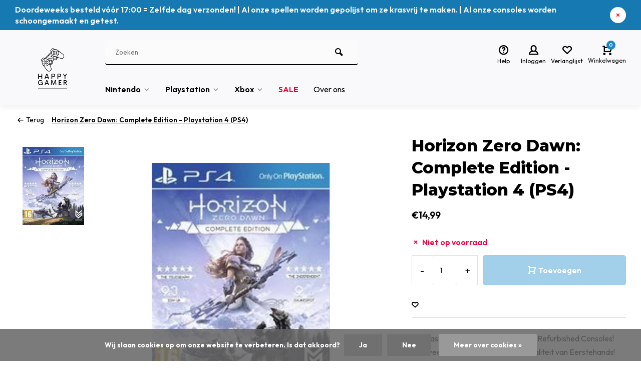

--- FILE ---
content_type: text/html;charset=utf-8
request_url: https://www.happygamer.nl/horizon-zero-dawn-complete-edition-ps4.html
body_size: 15219
content:
<!DOCTYPE html><html lang="nl"><head><script>
(function(w,d,s,l,i){w[l]=w[l]||[];w[l].push({'gtm.start':
new Date().getTime(),event:'gtm.js'});var f=d.getElementsByTagName(s)[0],
j=d.createElement(s),dl=l!='dataLayer'?'&l='+l:'';j.async=true;j.src=
'https://www.googletagmanager.com/gtm.js?id='+i+dl;f.parentNode.insertBefore(j,f);
})(window,document,'script','dataLayer','GTM-MFBH8GH8');
</script><script>
   window.dataLayer = window.dataLayer || [];
   window.dataLayer.push({
     "event": "view_item",
     "ecommerce": {
      	"items": [{
          "item_id": "155955965",
          "item_name": "Horizon Zero Dawn: Complete Edition - Playstation 4 (PS4)",
          "item_name2": "Horizon Zero Dawn: Complete Edition - PS4",
          "item_brand": "",
          "item_variant": "Standaard",
                    "price": '14.99',
                    "quantity": 1,
          "item_category": ""
  			}]
     }
   })
  </script><script type="text/javascript">  
  
  document.addEventListener('DOMContentLoaded', function () {
    
    $(document).on('click', '#product_configure_form button[type="submit"]', function (e) {
      if ($(this).hasClass('initial-call')) {
      	return false;
      }
      e.preventDefault();
      
      let productId = $('#product_configure_form').attr('data-product-id');
      let productTitle = $('#product_configure_form').attr('data-product-title');
      let productVariant = $(document).find('.variant_blocks .spo-list .spo-active').attr('data-title')
      let productPrice = $('#product_configure_form').attr('data-product-price');
      let productQuantity = $('#product_configure_form').find('[name="quantity"]').val();
      let productCategory = $('#product_configure_form').attr('data-product-category');
      let totalPrice = (parseFloat(productPrice) * parseInt(productQuantity)).toFixed(2);

      
      window.dataLayer = window.dataLayer || [];
      window.dataLayer.push({
        'event': 'add_to_cart',
        'ecommerce': {
            'currency': 'EUR',
            'value': totalPrice,
            'items': [{
              'item_id': productId,
              'item_name': productTitle,
              'item_variant': productTitle,
              'item_category': productCategory,
              'price': productPrice,
              'quantity': productQuantity
            }]
        }
      });
			$(this).addClass('initial-call');
    });
  });
</script><meta charset="utf-8"/><!-- [START] 'blocks/head.rain' --><!--

  (c) 2008-2026 Lightspeed Netherlands B.V.
  http://www.lightspeedhq.com
  Generated: 27-01-2026 @ 23:02:04

--><link rel="canonical" href="https://www.happygamer.nl/horizon-zero-dawn-complete-edition-ps4.html"/><link rel="alternate" href="https://www.happygamer.nl/index.rss" type="application/rss+xml" title="Nieuwe producten"/><link href="https://cdn.webshopapp.com/assets/cookielaw.css?2025-02-20" rel="stylesheet" type="text/css"/><meta name="robots" content="noodp,noydir"/><meta property="og:url" content="https://www.happygamer.nl/horizon-zero-dawn-complete-edition-ps4.html?source=facebook"/><meta property="og:site_name" content="Happy Gamer"/><meta property="og:title" content="Horizon Zero Dawn: Complete Edition - PS4"/><meta property="og:description" content="Horizon Zero Dawn: Complete Edition - Playstation 4 (PS4) Kopen - Krasvrij met Garantie bij Happy Gamer!"/><meta property="og:image" content="https://cdn.webshopapp.com/shops/351185/files/472445129/horizon-zero-dawn-complete-edition-playstation-4-p.jpg"/><script><!-- Google tag (gtag.js) --><script async src="https://www.googletagmanager.com/gtag/js?id=AW-10846504872"></script><script>
    window.dataLayer = window.dataLayer || [];
    function gtag(){dataLayer.push(arguments);}
    gtag('js', new Date());

    gtag('config', 'AW-10846504872');
</script></script><script><!-- Google tag (gtag.js) --><script async src="https://www.googletagmanager.com/gtag/js?id=G-WL9X7DKT2E"></script><script>
    window.dataLayer = window.dataLayer || [];
    function gtag(){dataLayer.push(arguments);}
    gtag('js', new Date());

    gtag('config', 'G-WL9X7DKT2E');
</script></script><script><script src="https://widget.reusely.com/v3.js"></script><div class="buyback-widget"></div><script defer>
                new Buyback({
                      tenantId: "ab3261f3e77352d1db44bdadb40aefc956109aa99c1c326a98bd0114e6d40263",
                      apiKey: "ZJqSrGy5SeUN61vpo90LFiUNvUoDQqz6JPAEc9fAc4Y64gZNOURuEbEnmxMT5wh8",
                      disableFloatButton: false
                })
</script></script><!--[if lt IE 9]><script src="https://cdn.webshopapp.com/assets/html5shiv.js?2025-02-20"></script><![endif]--><!-- [END] 'blocks/head.rain' --><meta http-equiv="X-UA-Compatible" content="IE=edge" /><title>Horizon Zero Dawn: Complete Edition - PS4 - Happy Gamer</title><meta name="description" content="Horizon Zero Dawn: Complete Edition - Playstation 4 (PS4) Kopen - Krasvrij met Garantie bij Happy Gamer!"><meta name="keywords" content="Horizon, Zero, Dawn:, Complete, Edition, -, Playstation, 4, (PS4), Nintendo games, Playstation games, Xbox games, NES games, SNES games, N64 games, Gamecube games, Wii games, Wii U games, tweedehands switch games, ps2 games, ps3 games, tweedehands ps"><meta name="MobileOptimized" content="320"><meta name="HandheldFriendly" content="true"><meta name="viewport" content="width=device-width, initial-scale=1, minimum-scale=1, maximum-scale=1"><meta name="author" content="https://www.webdinge.nl/"><link rel="preload" href="https://fonts.googleapis.com/css2?family=Montserrat:wght@800&amp;family=Outfit:wght@400;600;700;800;900&display=swap" as="style"><link rel="preconnect" href="https://fonts.googleapis.com"><link rel="preconnect" href="https://fonts.gstatic.com" crossorigin><link rel="dns-prefetch" href="https://fonts.googleapis.com"><link rel="dns-prefetch" href="https://fonts.gstatic.com" crossorigin><link href='https://fonts.googleapis.com/css2?family=Montserrat:wght@800&amp;family=Outfit:wght@400;600;700;800;900&display=swap' rel='stylesheet'><link rel="preconnect" href="//cdn.webshopapp.com/" crossorigin><link rel="dns-prefetch" href="//cdn.webshopapp.com/"><link rel="preload" as="style" href="https://cdn.webshopapp.com/shops/351185/themes/183147/assets/deviant-functions.css?20250801130614"><link rel="preload" as="style" href="https://cdn.webshopapp.com/shops/351185/themes/183147/assets/theme-deviant.css?20250801130614"><link rel="preload" as="script" href="https://cdn.webshopapp.com/shops/351185/themes/183147/assets/deviant-functions.js?20250801130614"><link rel="preload" as="script" href="https://cdn.webshopapp.com/shops/351185/themes/183147/assets/theme-deviant.js?20250801130614"><link rel="shortcut icon" href="https://cdn.webshopapp.com/shops/351185/themes/183147/v/2189506/assets/favicon.ico?20240126180301" type="image/x-icon" /><link rel="stylesheet" href="https://cdn.webshopapp.com/shops/351185/themes/183147/assets/deviant-functions.css?20250801130614" /><link rel="stylesheet" href="https://cdn.webshopapp.com/shops/351185/themes/183147/assets/theme-deviant.css?20250801130614" /><script src="https://cdn.webshopapp.com/shops/351185/themes/183147/assets/jquery-3-5-1-min.js?20250801130614"></script><script>
 window.lazySizesConfig = window.lazySizesConfig || {};
 window.lazySizesConfig.lazyClass = 'lazy';
 document.addEventListener('lazybeforeunveil', function(e){
    var bg = e.target.getAttribute('data-bg');
    if(bg){
        e.target.style.backgroundImage = 'url(' + bg + ')';
    }
});
</script><script type="application/ld+json">
{
  "@context": "https://schema.org/",
  "@type": "Organization",
  "url": "https://www.happygamer.nl/",
  "name": "Happy Gamer",
  "legalName": "Happy Gamer",
  "description": "Horizon Zero Dawn: Complete Edition - Playstation 4 (PS4) Kopen - Krasvrij met Garantie bij Happy Gamer!",
  "logo": "https://cdn.webshopapp.com/shops/351185/themes/183147/assets/logo.png?20250801130236",
  "image": "https://cdn.webshopapp.com/shops/351185/themes/183147/assets/banner1.png?20250801130614",
  "contactPoint": {
    "@type": "ContactPoint",
    "contactType": "Customer service",
    "telephone": "+316 43 21 12 38"
  },
  "address": {
    "@type": "PostalAddress",
    "streetAddress": "Van Utrechtweg 28",
    "addressLocality": "Krimpen aan den IJssel",
    "addressRegion": "",
    "postalCode": "2921LN",
    "addressCountry": "Nederland"
  }
}
</script><style>.kiyoh-shop-snippets {	display: none !important;}</style></head><body><!-- Google Tag Manager (noscript) --><noscript><iframe src="https://www.googletagmanager.com/ns.html?id=GTM-MFBH8GH8"
height="0" width="0" style="display:none;visibility:hidden"></iframe></noscript><!-- End Google Tag Manager (noscript) --><div class="main-container two-lines btn_round"><aside class="notbar attop" style="background:#1679b2;color:#ffffff;"><div class="container flex flex-between flex-align-center"><p class="flex1"><a href="https://www.happygamer.nl/collection/offers/" title="">    Doordeweeks besteld vóór 17:00 = Zelfde dag verzonden! |  Al onze spellen worden gepolijst om ze krasvrij te maken. | Al onze consoles worden schoongemaakt en getest.
        </a></p><i class="icon-remove"></i></div></aside><header id="header" class="square"><div class="flex flex-align-center container"><div class="logo logo-square with-bg"><a href="https://www.happygamer.nl/" title="Happy Gamer" ><img src="https://cdn.webshopapp.com/shops/351185/files/445668386/black-logo-no-background.svg" alt="Happy Gamer" width="240" height="60"  class="visible-mobile visible-tablet" /><img src="https://cdn.webshopapp.com/shops/351185/files/445668386/black-logo-no-background.svg" alt="Happy Gamer" width="150" height="150"  class="visible-desktop" /></a></div><div class="inner-head flex1 logo_ll"><div class="header flex flex-align-center flex-between container"><div class="search search-desk flex1 visible-desktop"><form action="https://www.happygamer.nl/search/" method="get"><div class="clearable-input flex"><input type="text" name="q" class="search-query" autocomplete="off" placeholder="Zoeken" value="" /><span class="clear-search btn-round small hidden-desktop" data-clear-input><i class="icon-remove"></i></span><button type="submit" class="btn"><i class="icon-search"></i></button></div></form><div class="autocomplete dropdown-menu" role="menu"><div class="products container grid grid-6"></div><div class="notfound">Geen producten gevonden</div><div class="more"><a class="banner-btn trans livesearch" href="#">Bekijk alle resultaten <span>(0)</span></a></div></div></div><div class="tools-wrap flex flex-align-center "><div class="tool service"><div class="select-dropdown"><a class="flex flex-column flex-align-center" href="https://www.happygamer.nl/service/"><i class="icon-help"></i><span class="small-lable visible-desktop">Help</span></a></div></div><div class="tool myacc"><div class="select-dropdown"><a class="flex flex-column flex-align-center" data-fancybox="" data-src="#popup-login" data-options='{"touch" : false, "modal" : false}' href="javascript:;"><i class="icon-users"></i><span class="small-lable  visible-desktop">Inloggen</span></a></div></div><div class="tool wishlist"><a class="flex flex-column flex-align-center" data-fancybox="" data-src="#popup-login" data-options='{"touch" : false, "modal" : false}' href="javascript:;"><i class="icon-heart"></i><span class="small-lable  visible-desktop">Verlanglijst</span></a></div><div class="tool mini-cart"><div class="select-dropdown"><a href="https://www.happygamer.nl/cart/" class="flex flex-column flex-align-center"><span class="i-wrap"><span class="ccnt">0</span><i class="icon-cart-modern"></i></span><span class="small-lable visible-desktop">Winkelwagen</span></a><div class="dropdown-menu keep-open" role="menu"><div class="pleasewait"><svg width="100px"  height="100px"  xmlns="http://www.w3.org/2000/svg" viewBox="0 0 100 100" preserveAspectRatio="xMidYMid" class="lds-eclipse" style="background: rgba(0, 0, 0, 0) none repeat scroll 0% 0%;"><path ng-attr-d="" ng-attr-fill="" stroke="none" d="M10 50A40 40 0 0 0 90 50A40 42 0 0 1 10 50" fill="#ff5000"><animateTransform attributeName="transform" type="rotate" calcMode="linear" values="0 50 51;360 50 51" keyTimes="0;1" dur="1s" begin="0s" repeatCount="indefinite"></animateTransform></path></svg></div><div class="title">Winkelwagen<span class="close-cart btn-round small visible-mobile visible-tablet"><i class="icon-remove"></i></span></div><div class="widget_content flex flex-column"><div class="item no-products ">U heeft geen artikelen in uw winkelwagen</div></div><div class="cart-info show"><div class="total"><div class="shipc flex flex-align-center flex-between"><span>Bedrag tot gratis verzending:</span><span class="color-green">€75,00</span></div><div class="shipc flex flex-align-center flex-between"><span>Totaal:</span><span class="amount">€0,00</span></div><a href="https://www.happygamer.nl/checkout/" class="btn btn1" title="Bestellen">Bestellen</a><a href="https://www.happygamer.nl/cart/" title="Bewerk winkelmandje" class="view-cart btn btn3">Bewerk winkelmandje</a></div></div></div></div></div></div></div><nav id="menu" class="nav list-inline menu_style3 visible-desktop"><div class="container"><ul class="menu list-inline"><li class="item sub"><a href="https://www.happygamer.nl/nintendo/" title="Nintendo">Nintendo<i class="hidden-tab-ls icon-small-down"></i></a><div class="dropdown-menu mega-menu mm_col_5 "><div class="container flex "><div class="flex flex-wrap men-cont-wrap col-flow" style="margin: 0 -15px;"><div class="grid-columns"><div class="col flex flex-column"><a class="title" href="https://www.happygamer.nl/nintendo/nintendo-nes/" title="Nintendo NES">Nintendo NES</a><a class="subtitle" href="https://www.happygamer.nl/nintendo/nintendo-nes/nes-games/" title="NES Games">NES Games</a><a class="subtitle last" href="https://www.happygamer.nl/nintendo/nintendo-nes/nes-consoles/" title=" NES Consoles"> NES Consoles</a></div><div class="col flex flex-column"><a class="title" href="https://www.happygamer.nl/nintendo/super-nintendo-snes/" title="Super Nintendo (SNES)">Super Nintendo (SNES)</a><a class="subtitle" href="https://www.happygamer.nl/nintendo/super-nintendo-snes/super-nintendo-snes-consoles/" title="Super Nintendo (SNES) Consoles">Super Nintendo (SNES) Consoles</a><a class="subtitle last" href="https://www.happygamer.nl/nintendo/super-nintendo-snes/super-nintendo-snes-games/" title="Super Nintendo (SNES) Games">Super Nintendo (SNES) Games</a></div><div class="col flex flex-column"><a class="title" href="https://www.happygamer.nl/nintendo/nintendo-gameboy/" title="Nintendo Gameboy">Nintendo Gameboy</a><a class="subtitle" href="https://www.happygamer.nl/nintendo/nintendo-gameboy/gameboy-handhelds/" title="Gameboy Handhelds">Gameboy Handhelds</a><a class="subtitle" href="https://www.happygamer.nl/nintendo/nintendo-gameboy/gameboy-classic-games/" title="Gameboy Classic Games">Gameboy Classic Games</a><a class="subtitle" href="https://www.happygamer.nl/nintendo/nintendo-gameboy/gameboy-color-gbc-games/" title="Gameboy Color (GBC) Games">Gameboy Color (GBC) Games</a><a class="subtitle last" href="https://www.happygamer.nl/nintendo/nintendo-gameboy/gameboy-advance-gba-games/" title="Gameboy Advance (GBA) Games">Gameboy Advance (GBA) Games</a></div><div class="col flex flex-column"><a class="title" href="https://www.happygamer.nl/nintendo/nintendo-64-n64/" title="Nintendo 64 (N64)">Nintendo 64 (N64)</a><a class="subtitle" href="https://www.happygamer.nl/nintendo/nintendo-64-n64/nintendo-64-n64-consoles/" title="Nintendo 64 (N64) Consoles">Nintendo 64 (N64) Consoles</a><a class="subtitle last" href="https://www.happygamer.nl/nintendo/nintendo-64-n64/nintendo-64-n64-games/" title="Nintendo 64 (N64) Games">Nintendo 64 (N64) Games</a></div><div class="col flex flex-column"><a class="title" href="https://www.happygamer.nl/nintendo/nintendo-gamecube/" title="Nintendo Gamecube">Nintendo Gamecube</a><a class="subtitle" href="https://www.happygamer.nl/nintendo/nintendo-gamecube/gamecube-consoles/" title=" Gamecube Consoles"> Gamecube Consoles</a><a class="subtitle last" href="https://www.happygamer.nl/nintendo/nintendo-gamecube/gamecube-games/" title="Gamecube Games">Gamecube Games</a></div><div class="col flex flex-column"><a class="title" href="https://www.happygamer.nl/nintendo/nintendo-wii/" title="Nintendo Wii ">Nintendo Wii </a><a class="subtitle" href="https://www.happygamer.nl/nintendo/nintendo-wii/wii-consoles/" title="Wii Consoles">Wii Consoles</a><a class="subtitle last" href="https://www.happygamer.nl/nintendo/nintendo-wii/wii-games/" title="Wii Games">Wii Games</a></div><div class="col flex flex-column"><a class="title" href="https://www.happygamer.nl/nintendo/nintendo-wii-u/" title="Nintendo Wii U">Nintendo Wii U</a><a class="subtitle" href="https://www.happygamer.nl/nintendo/nintendo-wii-u/wii-u-games-12139115/" title="Wii U Games">Wii U Games</a><a class="subtitle last" href="https://www.happygamer.nl/nintendo/nintendo-wii-u/wii-u-consoles/" title=" Wii U Consoles"> Wii U Consoles</a></div><div class="col flex flex-column"><a class="title" href="https://www.happygamer.nl/nintendo/nintendo-ds/" title="Nintendo DS">Nintendo DS</a><a class="subtitle" href="https://www.happygamer.nl/nintendo/nintendo-ds/nintendo-ds-consoles/" title="Nintendo DS Consoles">Nintendo DS Consoles</a><a class="subtitle last" href="https://www.happygamer.nl/nintendo/nintendo-ds/nintendo-ds-games/" title="Nintendo DS Games">Nintendo DS Games</a></div><div class="col flex flex-column"><a class="title" href="https://www.happygamer.nl/nintendo/nintendo-2ds-3ds/" title="Nintendo 2DS &amp; 3DS ">Nintendo 2DS &amp; 3DS </a><a class="subtitle" href="https://www.happygamer.nl/nintendo/nintendo-2ds-3ds/new-2ds-3ds-xl-consoles/" title=" (New) 2DS &amp; 3DS (XL) Consoles"> (New) 2DS &amp; 3DS (XL) Consoles</a><a class="subtitle last" href="https://www.happygamer.nl/nintendo/nintendo-2ds-3ds/2ds-3ds-games/" title="2DS &amp; 3DS Games">2DS &amp; 3DS Games</a></div><div class="col flex flex-column"><a class="title" href="https://www.happygamer.nl/nintendo/nintendo-switch/" title="Nintendo Switch">Nintendo Switch</a><a class="subtitle" href="https://www.happygamer.nl/nintendo/nintendo-switch/nintendo-switch-consoles/" title="Nintendo Switch Consoles">Nintendo Switch Consoles</a><a class="subtitle last" href="https://www.happygamer.nl/nintendo/nintendo-switch/nintendo-switch-games/" title="Nintendo Switch Games">Nintendo Switch Games</a></div><div class="col flex flex-column"><a class="title" href="https://www.happygamer.nl/nintendo/amiibos/" title="Amiibo&#039;s">Amiibo&#039;s</a></div></div></div><div class="col menu-ext brands"><a class="title" href="" title=""></a><div class="col flex flex-column"></div><a href="https://www.happygamer.nl/nintendo/" title="Nintendo" class="btn btn1">Bekijk alles</a></div></div></div></li><li class="item sub"><a href="https://www.happygamer.nl/playstation/" title="Playstation">Playstation<i class="hidden-tab-ls icon-small-down"></i></a><div class="dropdown-menu mega-menu mm_col_5 "><div class="container flex "><div class="flex flex-wrap men-cont-wrap col-flow" style="margin: 0 -15px;"><div class="grid-columns"><div class="col flex flex-column"><a class="title" href="https://www.happygamer.nl/playstation/playstation-1-ps1/" title="Playstation 1 (PS1)">Playstation 1 (PS1)</a><a class="subtitle" href="https://www.happygamer.nl/playstation/playstation-1-ps1/playstation-1-ps1-consoles/" title="Playstation 1 (PS1) Consoles">Playstation 1 (PS1) Consoles</a><a class="subtitle last" href="https://www.happygamer.nl/playstation/playstation-1-ps1/playstation-1-ps1-games/" title="Playstation 1 (PS1) Games">Playstation 1 (PS1) Games</a></div><div class="col flex flex-column"><a class="title" href="https://www.happygamer.nl/playstation/playstation-2-ps2/" title="Playstation 2 (PS2)">Playstation 2 (PS2)</a><a class="subtitle" href="https://www.happygamer.nl/playstation/playstation-2-ps2/playstation-2-ps2-consoles/" title="Playstation 2 (PS2) Consoles">Playstation 2 (PS2) Consoles</a><a class="subtitle last" href="https://www.happygamer.nl/playstation/playstation-2-ps2/playstation-2-ps2-games/" title="Playstation 2 (PS2) Games">Playstation 2 (PS2) Games</a></div><div class="col flex flex-column"><a class="title" href="https://www.happygamer.nl/playstation/playstation-3-ps3/" title="Playstation 3 (PS3)">Playstation 3 (PS3)</a><a class="subtitle" href="https://www.happygamer.nl/playstation/playstation-3-ps3/playstation-3-ps3-consoles/" title="Playstation 3 (PS3) Consoles">Playstation 3 (PS3) Consoles</a><a class="subtitle last" href="https://www.happygamer.nl/playstation/playstation-3-ps3/playstation-3-ps3-games/" title="Playstation 3 (PS3) Games">Playstation 3 (PS3) Games</a></div><div class="col flex flex-column"><a class="title" href="https://www.happygamer.nl/playstation/playstation-4-ps4/" title="Playstation 4 (PS4)">Playstation 4 (PS4)</a><a class="subtitle" href="https://www.happygamer.nl/playstation/playstation-4-ps4/playstation-4-ps4-consoles/" title="Playstation 4 (PS4) Consoles">Playstation 4 (PS4) Consoles</a><a class="subtitle last" href="https://www.happygamer.nl/playstation/playstation-4-ps4/playstation-4-ps4-games/" title="Playstation 4 (PS4) Games">Playstation 4 (PS4) Games</a></div><div class="col flex flex-column"><a class="title" href="https://www.happygamer.nl/playstation/playstation-5-ps5/" title="Playstation 5 (PS5)">Playstation 5 (PS5)</a><a class="subtitle" href="https://www.happygamer.nl/playstation/playstation-5-ps5/playstation-5-ps5-games/" title="Playstation 5 (PS5) Games">Playstation 5 (PS5) Games</a><a class="subtitle last" href="https://www.happygamer.nl/playstation/playstation-5-ps5/playstation-5-consoles/" title="Playstation 5 Consoles">Playstation 5 Consoles</a></div><div class="col flex flex-column"><a class="title" href="https://www.happygamer.nl/playstation/playstation-portable-psp/" title="Playstation Portable (PSP)">Playstation Portable (PSP)</a><a class="subtitle" href="https://www.happygamer.nl/playstation/playstation-portable-psp/playstation-portable-psp-consoles/" title="Playstation Portable (PSP) Consoles">Playstation Portable (PSP) Consoles</a><a class="subtitle last" href="https://www.happygamer.nl/playstation/playstation-portable-psp/playstation-portable-psp-games/" title="Playstation Portable (PSP) Games">Playstation Portable (PSP) Games</a></div><div class="col flex flex-column"><a class="title" href="https://www.happygamer.nl/playstation/playstation-vita-psvita/" title="Playstation Vita (PSVITA)">Playstation Vita (PSVITA)</a><a class="subtitle" href="https://www.happygamer.nl/playstation/playstation-vita-psvita/playstation-vita-psvita-consoles/" title="Playstation Vita (PSVITA) Consoles">Playstation Vita (PSVITA) Consoles</a><a class="subtitle last" href="https://www.happygamer.nl/playstation/playstation-vita-psvita/playstation-vita-psvita-games/" title="Playstation Vita (PSVITA) Games">Playstation Vita (PSVITA) Games</a></div></div></div><div class="col menu-ext brands"><a class="title" href="" title=""></a><div class="col flex flex-column"></div><a href="https://www.happygamer.nl/playstation/" title="Playstation" class="btn btn1">Bekijk alles</a></div></div></div></li><li class="item sub"><a href="https://www.happygamer.nl/xbox/" title="Xbox">Xbox<i class="hidden-tab-ls icon-small-down"></i></a><div class="dropdown-menu mega-menu mm_col_5 "><div class="container flex "><div class="flex flex-wrap men-cont-wrap col-flow" style="margin: 0 -15px;"><div class="grid-columns"><div class="col flex flex-column"><a class="title" href="https://www.happygamer.nl/xbox/xbox-classic/" title="Xbox Classic">Xbox Classic</a><a class="subtitle" href="https://www.happygamer.nl/xbox/xbox-classic/xbox-classic-consoles/" title="Xbox Classic Consoles">Xbox Classic Consoles</a><a class="subtitle last" href="https://www.happygamer.nl/xbox/xbox-classic/xbox-classic-games/" title="Xbox Classic Games">Xbox Classic Games</a></div><div class="col flex flex-column"><a class="title" href="https://www.happygamer.nl/xbox/xbox-360/" title="Xbox 360 ">Xbox 360 </a><a class="subtitle" href="https://www.happygamer.nl/xbox/xbox-360/xbox-360-consoles/" title="Xbox 360 Consoles">Xbox 360 Consoles</a><a class="subtitle last" href="https://www.happygamer.nl/xbox/xbox-360/xbox-360-games/" title="Xbox 360 Games">Xbox 360 Games</a></div><div class="col flex flex-column"><a class="title" href="https://www.happygamer.nl/xbox/xbox-one/" title="Xbox One">Xbox One</a><a class="subtitle" href="https://www.happygamer.nl/xbox/xbox-one/xbox-one-consoles/" title="Xbox One Consoles">Xbox One Consoles</a><a class="subtitle last" href="https://www.happygamer.nl/xbox/xbox-one/xbox-one-games/" title="Xbox One Games">Xbox One Games</a></div><div class="col flex flex-column"><a class="title" href="https://www.happygamer.nl/xbox/xbox-series-s-x/" title="Xbox Series S/X ">Xbox Series S/X </a><a class="subtitle" href="https://www.happygamer.nl/xbox/xbox-series-s-x/xbox-series-s-x-consoles/" title="Xbox Series S/X Consoles">Xbox Series S/X Consoles</a><a class="subtitle last" href="https://www.happygamer.nl/xbox/xbox-series-s-x/xbox-series-s-x-games/" title="Xbox Series S/X Games">Xbox Series S/X Games</a></div></div></div><div class="col menu-ext brands"><a class="title" href="" title=""></a><div class="col flex flex-column"></div><a href="https://www.happygamer.nl/xbox/" title="Xbox" class="btn btn1">Bekijk alles</a></div></div></div></li><li class="item"><a href="https://www.happygamer.nl/collection/offers/" title="Sale"><span class="nav-label">Sale</span></a></li><li class="item ext"><a href="https://www.happygamer.nl/service/about/" title="Over ons">Over ons</a></li></ul></div></nav></div><div class="search ll flex1 visible-mobile visible-tablet search-mob"><div class="mob-men flex flex-align-center"><i class="icon-menu"></i></div><form action="https://www.happygamer.nl/search/" method="get"><div class="clearable-input flex"><input type="text" name="q" class="search-query" autocomplete="off" placeholder="Zoeken" value="" /><span class="clear-search btn-round small hidden-desktop" data-clear-input><i class="icon-remove"></i></span></div></form><div class="autocomplete dropdown-menu" role="menu"><div class="products container grid grid-6"></div><div class="notfound">Geen producten gevonden</div><div class="more"><a class="banner-btn trans livesearch" href="#">Bekijk alle resultaten <span>(0)</span></a></div></div></div></header><div class="mobile-add-msg"><div class="inner-msg"><span class="title">Toegevoegd aan winkelwagen</span><div class="item flex flex-align-center"><div class="item-image-container greyed"><img src="" alt="" width="60" height="60" /></div><span class="item-name flex1"></span><span class="item-price-container flex flex-column"><span class="old-price"></span><span class="item-price"></span></span></div><a href="https://www.happygamer.nl/cart/" class="btn btn1" title="Bewerk winkelmandje">Bewerk winkelmandje</a><a href="javascript:;" title="Ga verder met winkelen" class="hide-msg btn btn3">Ga verder met winkelen</a></div></div><script type="application/ld+json">
{
  "@context": "https://schema.org/",
  "@type": "Product",
  "name": "Horizon Zero Dawn: Complete Edition - Playstation 4 (PS4)",
  "image": [
        "https://cdn.webshopapp.com/shops/351185/files/472445129/image.jpg"       ],
  "description": "Horizon Zero Dawn: Complete Edition - Playstation 4 (PS4) Kopen - Krasvrij met Garantie bij Happy Gamer!",
  "mpn": "",
  "sku": "",
  "brand": {
    "@type": "Brand",
    "name": ""
  },
    "aggregateRating": {
    "@type": "AggregateRating",
    "ratingValue" : "8,4",
    "ratingCount": "10",
    "reviewCount": "67"
  },
    "offers": {
    "@type": "Offer",
    "url": "https://www.happygamer.nl/horizon-zero-dawn-complete-edition-ps4.html",
    "priceCurrency": "EUR",
    "price": "14.99",
    "itemCondition": "https://schema.org/NewCondition",
    "availability": "https://schema.org/OutOfStock",
    "priceValidUntil": "01/27/2027"
  }}
</script><link href="https://cdn.webshopapp.com/shops/351185/themes/183147/assets/product.css?20250801130614" rel="stylesheet" type='text/css' /><script src="https://cdn.webshopapp.com/shops/351185/themes/183147/assets/product.js?20250801130614"></script><div class="container"><script type="application/ld+json">
{
"@context": "https://schema.org",
"@type": "BreadcrumbList",
  "itemListElement": [{
    "@type": "ListItem",
    "position": 1,
    "name": "Home",
    "item": "https://www.happygamer.nl/"
  },    {
    "@type": "ListItem",
    "position": 2,
    "name": "Horizon Zero Dawn: Complete Edition - Playstation 4 (PS4)",
    "item": "https://www.happygamer.nl/horizon-zero-dawn-complete-edition-ps4.html"
  }     ]
}
</script><div class="breadcrumb-container flex flex-align-center flex-wrap"><a class="go-back" href="javascript: history.go(-1)"><i class="icon-tail-left icon_w_text"></i>Terug</a><a href="https://www.happygamer.nl/horizon-zero-dawn-complete-edition-ps4.html"  class="visible-desktop active">Horizon Zero Dawn: Complete Edition - Playstation 4 (PS4)</a></div></div><div class="product-content container flex"><div class="images item small p-carousel  "><div class="carousel-wrap flex"><div id="carouselThumb" class="thumb-images swiper-container visible-desktop" data-sw-items="[3,3,3]" data-sw-margin="15" data-sw-vertical="true" data-sw-freemode="true" data-sw-nav="true"><div class="swiper-wrapper"><span class=" swiper-slide small square"><img src="https://cdn.webshopapp.com/shops/351185/files/472445129/horizon-zero-dawn-complete-edition-playstation-4-p.jpg" alt="Horizon Zero Dawn: Complete Edition - Playstation 4 (PS4)" width="200" height="200" class=" img-responsive"/></span></div><a class="swiper-prev visible-desktop car-btn" id="control1612499579"><i class="icon-tail-up"></i></a><a class="swiper-next visible-desktop car-btn" id="control1881079620"><i class="icon-tail-down"></i></a></div><div class="main-images swiper-container" id="carouselMain" data-sw-thumbs="true"><div class="swiper-wrapper"><div class="swiper-slide"><a href="https://cdn.webshopapp.com/shops/351185/files/472445129/horizon-zero-dawn-complete-edition-playstation-4-p.jpg" data-fancybox="gallery" class=""><img data-src="https://cdn.webshopapp.com/shops/351185/files/472445129/700x700x2/horizon-zero-dawn-complete-edition-playstation-4-p.jpg" alt="Horizon Zero Dawn: Complete Edition - Playstation 4 (PS4)" class="lazy img-responsive" width=700 height=700 /></a></div></div><div class="swiper-pagination" id="page40223797"></div><div class="swiper-scrollbar" id="scroll817449128"></div><a class="swiper-prev btn-round visible-desktop" id="control1089324996"><i class="icon-tail-left"></i></a><a class="swiper-next btn-round visible-desktop" id="control812520134"><i class="icon-tail-right"></i></a></div></div></div><div class="meta item"><a href="https://www.happygamer.nl/" class="brand-name"></a><h1 class="title">Horizon Zero Dawn: Complete Edition - Playstation 4 (PS4)</h1><div class="item-price-container flex flex-between flex-align-center" 
       	
      ><div class="wrap"><span class="item-price">€14,99         
              </span></div></div><form action="https://www.happygamer.nl/cart/add/309833670/" id="product_configure_form" method="post" ><input type="hidden" name="bundle_id" id="product_configure_bundle_id" value=""><div class="product-add  variant_blocks is_listing custom-select" data-product_id="155955965"></div><div class="stock-level"><span class="color-red"><i class="icon-remove icon_w_text"></i>Niet op voorraad</span></div><div class="adding make-sticky flex flex-align-center"><div class="errors"><span class="subtitle">Verplichte velden:</span><ul class="config_errors"></ul></div><div class="quantity-input flex1"><div class="input-wrap is_pp"><a href="javascript:;" class="down quantity-btn " data-way="down">-</a><input type="number" pattern="/d*" name="quantity" value="1" ><a href="javascript:;" class="up quantity-btn " data-way="up">+</a></div></div><button type="submit" class="custom_vars pp_is_add_btn flex2 btn btn1 disabled stay" title="Toevoegen aan winkelwagen"><i class="icon-cart-modern icon_w_text"></i>Toevoegen</button></div></form><div class="action-btns flex flex-align-center"><a href="https://www.happygamer.nl/account/login/" class="login_wishlist" title="Aan verlanglijst toevoegen" data-pid="155955965" data-wid=""><i class="icon-heart"></i></a></div><div class="product-usps"><div class="real prod-usp"><i class="icon-check-circle icon_w_text"></i>Krasvrije Tweedehands Games & Refurbished Consoles!</div><div class="prod-usp "><i class="icon-check-circle icon_w_text"></i>Tweedehands Games met de kwaliteit van Eerstehands!<span class="usp-subtext"></span></div><div class="prod-usp "><i class="icon-check-circle icon_w_text"></i>Vandaag voor 17:00 besteld = Dezelfde dag verzonden!<span class="usp-subtext"></span></div><div class="prod-usp "><i class="icon-check-circle icon_w_text"></i>6 maanden garantie!<span class="usp-subtext"></span></div><div class="prod-usp "><i class="icon-check-circle icon_w_text"></i>Voor meer informatie over de verschillende productstaten en ons refurbishing proces, raadpleeg onze Quality Assurance pagina.<span class="usp-subtext"></span></div></div></div></div><nav class="product-menu visible-desktop"><div class="container flex"><ul class="list-inline flex1"><li><a href="#description" class="goMenu">Product informatie</a></li></ul><div class="secondary_add flex flex-align-center"><img class="lazy" src="https://cdn.webshopapp.com/shops/351185/files/472445129/100x100x2/horizon-zero-dawn-complete-edition-playstation-4-p.jpg" alt="Horizon Zero Dawn: Complete Edition - Playstation 4 (PS4)" width="100" height="100" /><span class="flex1"><span class="sec-title">Horizon Zero Dawn: Complete Edition - Playstation 4 (PS4)</span><div class="pricing"><span class="item-price"><span class="reg_p">€14,99</span></span></div></span><button type="submit" class="pp_is_add_btn add_sec btn btn1 disabled stay" title="Toevoegen aan winkelwagen"><i class="icon-cart-modern"></i></button></div></div></nav><div class="product-desc" id="block1"><div class="flex container" ><div class="flex1 col1"><div class="product-block" id="description"><div class="header-title flex flex-column"><span class="subtitle">Beschrijving</span><span class="title">Horizon Zero Dawn: Complete Edition - Playstation 4 (PS4)</span></div><div class="codes flex flex-align-center"></div><div class="desc-wrap toggle-content "><div class="short-desc">Horizon Zero Dawn: Complete Edition - Playstation 4 (PS4) Kopen - Krasvrij met Garantie bij Happy Gamer!</div></div></div></div><div class="flex1 col2"><div class="service product-block" id="service"><div class="wrap flex flex-column"><span class="title">Can we help?</span><span class="opening"><span>Klantenservice:<i class="text_w_icon"></i></span><a href="https://www.happygamer.nl/service/" title="Klantenservice"></a></span><div style="position:relative;"><div class="service-block flex flex-align-center"><i class="serv-icon icon-phone"></i><span class="text flex"><span>Call us</span><a href="tel:+316 43 21 12 38">+316 43 21 12 38</a></span></div><div class="service-block flex flex-align-center"><i class="serv-icon icon-send"></i><span class="text flex"><span>Send us an email</span><a href="/cdn-cgi/l/email-protection#2940474f466941485959504e48444c5b074745"><span class="__cf_email__" data-cfemail="21484f474e61494051515846404c44530f4f4d">[email&#160;protected]</span></a></span></div><div class="service-block flex flex-align-center"><i class="serv-icon icon-whatsapp"></i><span class="text flex"><span>Send us a message</span><a href="https://wa.me/+31643211238">+316 43 21 12 38</a></span></div></div><div class="shop-score flex flex-align-center"><div class="item-rating flex"><span class="icon-favourite on"></span><span class="icon-favourite on"></span><span class="icon-favourite on"></span><span class="icon-favourite on"></span><span class="icon-favourite off"></span></div><span class="text"><b>67</b> customers give us a 8.4 at <a href="https://www.webwinkelkeur.nl/webshop/Happy-Gamer_1217866/reviews">Webwinkel-keurmerk</a></span><a class="abs-link" target="_blank" href="https://www.webwinkelkeur.nl/webshop/Happy-Gamer_1217866/reviews"></a></div></div></div><div class="socials flex flex-align-center menu-toggle"><span class="title">Deel dit product<i class="icon_w_text icon-minimal-down visible-mobile visible-tablet"></i></span><div class="flex toggle"><a onclick="return !window.open(this.href,'Horizon Zero Dawn: Complete Edition - Playstation 4 (PS4)', 'width=500,height=500')" href="https://twitter.com/intent/tweet?status=Horizon Zero Dawn: Complete Edition - Playstation 4 (PS4)+https://www.happygamer.nl/horizon-zero-dawn-complete-edition-ps4.html" class="btn-round" target="_blank"><i class="icon-twitter"></i></a><a onclick="return !window.open(this.href,'Horizon Zero Dawn: Complete Edition - Playstation 4 (PS4)', 'width=500,height=500')" href="https://www.facebook.com/sharer/sharer.php?u=https://www.happygamer.nl/horizon-zero-dawn-complete-edition-ps4.html&title=Horizon Zero Dawn: Complete Edition - Playstation 4 (PS4)" class="btn-round" target="_blank"><i class="icon-fb"></i></a><a onclick="return !window.open(this.href,'Horizon Zero Dawn: Complete Edition - Playstation 4 (PS4)', 'width=500,height=500')" href="https://pinterest.com/pin/create/button/?media=https://cdn.webshopapp.com/shops/351185/files/472445129/image.jpg&url=https://www.happygamer.nl/horizon-zero-dawn-complete-edition-ps4.html&is_video=false&description=Horizon Zero Dawn: Complete Edition - Playstation 4 (PS4)" class="btn-round" target="_blank"><i class="icon-pinterest1"></i></a></div></div></div></div></div><div class="product-desc" id="block2"><div class="container" ></div></div><div class="product-desc" id="block3"><div class="container" ></div></div><div class="related"><div id="recent" class="home-products"><div class="container header flex flex-align-center flex-between"><div class="header-title  flex flex-column"><span class="subtitle"></span><span class="title">Recent bekeken</span></div></div><div class="container"><div class="carousel"><div class="swiper-container normal" id="carousel823095788"data-sw-items="[4,3.1,1.5]" data-sw-nav="true" data-sw-freemode="true" data-sw-scroll="true"><div class="swiper-wrapper"><div class="item is_grid swiper-slide   with-sec-image flex flex-column" data-handle="https://www.happygamer.nl/horizon-zero-dawn-complete-edition-ps4.html" data-vid="309833670" data-extrainfo="" data-imgor="square" ><div class="item-image-container small square"><a class="m-img " href="https://www.happygamer.nl/horizon-zero-dawn-complete-edition-ps4.html" title="Horizon Zero Dawn: Complete Edition - PS4"><img src="https://cdn.webshopapp.com/assets/blank.gif?2025-02-20" data-src="https://cdn.webshopapp.com/shops/351185/files/472445129/320x320x2/horizon-zero-dawn-complete-edition-ps4.jpg" alt="Horizon Zero Dawn: Complete Edition - PS4" class="lazy" width=320 height=320 /></a><div class="mob-wishlist"><a href="https://www.happygamer.nl/account/login/" class="login_wishlist btn-round small" title="Aan verlanglijst toevoegen" data-pid="155955965" data-wid=""><i class="icon-heart"></i></a></div></div><div class="item-meta-container flex flex-column flex1"><a class="item-name" href="https://www.happygamer.nl/horizon-zero-dawn-complete-edition-ps4.html" title="Horizon Zero Dawn: Complete Edition - PS4"><h3>Horizon Zero Dawn: Complete Edition - PS4</h3></a><div class="item-btn flex flex-align-center flex-between"><div class="item-price-container no-reviews flex flex-column"><span class="item-price">€14,99</span></div><div class="action-btns flex flex-align-center flex1"><a href="https://www.happygamer.nl/cart/add/309833670/" class="is_add_btn stay pb btn-round disabled" title="Niet op voorraad"><i class="icon-cart-modern"></i></a></div></div><div class="product-overlay" data-load="ship"><div class="deliverytime" data-lowstock=""></div></div></div></div></div></div><div class="swiper-scrollbar" id="scroll1084445208"></div><a class="swiper-prev btn-round visible-desktop" id="control760767301"><i class="icon-tail-left"></i></a><a class="swiper-next btn-round visible-desktop" id="control1865439745"><i class="icon-tail-right"></i></a></div></div></div></div><script data-cfasync="false" src="/cdn-cgi/scripts/5c5dd728/cloudflare-static/email-decode.min.js"></script><script>
  const rel_skus = []
     $(function(){
    if(rel_skus.length){
     var curr_product_id = $('.related_sku').data('currproductid')
      getRelatedSkus(rel_skus.length, curr_product_id)
    }
   });
</script><footer id="footer"><div class="footer-usps"><div class=" container flex"><div class="usp-car swiper-container normal" id="carousel1933099085" data-sw-items="[4,3,2,1]" data-sw-auto="true"><div class="swiper-wrapper"><div class="usp swiper-slide"><i class="icon-check-circle icon_w_text"></i><span class="usp-text">
                 Tweedehands Games met de kwaliteit van Eerstehands!
                 <span class="usp-subtext"></span></span></div><div class="usp swiper-slide"><i class="icon-check-circle icon_w_text"></i><span class="usp-text">
                 Vandaag voor 17:00 besteld = Dezelfde dag verzonden!
                 <span class="usp-subtext"></span></span></div><div class="usp swiper-slide"><i class="icon-check-circle icon_w_text"></i><span class="usp-text">
                 6 maanden garantie!
                 <span class="usp-subtext"></span></span></div><div class="usp swiper-slide"><a href="https://www.happygamer.nl/service/quality-assurance" title="Voor meer informatie over de verschillende productstaten en ons refurbishing proces, raadpleeg onze Quality Assurance pagina."><i class="icon-check-circle icon_w_text"></i><span class="usp-text">
                 Voor meer informatie over de verschillende productstaten en ons refurbishing proces, raadpleeg onze Quality Assurance pagina.
                 <span class="usp-subtext"></span></span></a></div></div></div></div></div><div class="footer-newsletter"><div class="newslet container"><form id="form-newsletter" action="https://www.happygamer.nl/account/newsletter/" method="post" class="flex flex-align-center"><span class="tagline">Mis nooit meer promoties en aanbiedingen!<span class="subline">Abonneer je op onze nieuwsbrief om op de hoogte te blijven.</span></span><input type="hidden" name="key" value="10388e6a615ec0f8963a41952fff72d1" /><input type="text" name="email" tabindex="2" placeholder="E-mail adres" class="form-control"/><button type="submit" class="btn btn1">Abonneer</button></form></div></div><div class="footer-service"><div class="container flex"><div class="service"><span class="title">Can we help?</span><span class="opening"><span>Klantenservice:<i class="text_w_icon icon_w_text"></i></span><a href="https://www.happygamer.nl/service/" title="Klantenservice"></a></span><div class="wrap flex flex-wrap"><div class="service-block flex flex-align-center"><i class="serv-icon icon-phone"></i><span class="text"><span>Call us</span><a href="tel:+316 43 21 12 38">+316 43 21 12 38</a></span></div><div class="service-block flex flex-align-center"><i class="serv-icon icon-send"></i><span class="text"><span>Send us an email</span><a href="/cdn-cgi/l/email-protection#472e292128072f2637373e20262a223569292b"><span class="__cf_email__" data-cfemail="f29b9c949db29a9382828b95939f9780dc9c9e">[email&#160;protected]</span></a></span></div><div class="service-block flex flex-align-center"><i class="serv-icon icon-whatsapp"></i><span class="text"><span>Send us a message</span><a href="https://wa.me/+31643211238">+316 43 21 12 38</a></span></div></div></div><div class="cust-service flex1 flex flex-column"><span class="title">Klantenservice<i class="icon_w_text icon-minimal-down visible-mobile"></i></span><div class="toggle flex flex-column"><a href="https://www.happygamer.nl/service/general-terms-conditions/" title="Algemene voorwaarden">
                        	Algemene voorwaarden
                      </a><a href="https://www.happygamer.nl/service/disclaimer/" title="Disclaimer">
                        	Disclaimer
                      </a><a href="https://www.happygamer.nl/service/privacy-policy/" title="Privacy Policy">
                        	Privacy Policy
                      </a><a href="https://www.happygamer.nl/service/payment-methods/" title="Betaalmethoden">
                        	Betaalmethoden
                      </a><a href="https://www.happygamer.nl/service/shipping-returns/" title="Verzendbeleid">
                        	Verzendbeleid
                      </a><a href="https://www.happygamer.nl/service/" title="Klantenservice">
                        	Veelgestelde vragen
                      </a><a href="https://www.happygamer.nl/service/garantie-and-retournering/" title="Garantie &amp; Retourneren">Garantie &amp; Retourneren</a><a href="https://www.happygamer.nl/service/klachtenregeling/" title="Klachten regeling">Klachten regeling</a><a href="https://www.happygamer.nl/service/" title="Klantenservice">Klantenservice</a></div></div><div class="cust-service flex1 flex flex-column"><span class="title">Informatie<i class="icon_w_text icon-minimal-down visible-mobile"></i></span><div class="toggle flex flex-column"><a href="https://www.happygamer.nl/account/" title="Mijn account">Mijn account</a><a href="https://www.happygamer.nl/service/about/" title="Over ons">
              Over ons          	</a><a href="https://www.happygamer.nl/service/" title="Klantenservice">
              Contact          	</a><a href="https://www.happygamer.nl/vacature/" title="Vacatures">Vacatures</a><a href="https://www.happygamer.nl/service/duurzaamheid/" title="Duurzaamheid">Duurzaamheid</a></div></div><div class="cust-service flex1 flex flex-column"><span class="title">Categorieën<i class="icon_w_text icon-minimal-down visible-mobile"></i></span><div class="toggle flex flex-column"><a href="https://www.happygamer.nl/nintendo/" title="Nintendo">Nintendo</a><a href="https://www.happygamer.nl/playstation/" title="Playstation">Playstation</a><a href="https://www.happygamer.nl/xbox/" title="Xbox">Xbox</a><a href="https://www.happygamer.nl/brands/" title="Merken">Merken</a></div></div></div></div><div class="footer-company"><div class="container no-cust-img" ><div class="flex flex-align-center border-wrap "><div class="adjust comp-logo visible-tablet visible-desktop"><img src="https://cdn.webshopapp.com/assets/blank.gif?2025-02-20" data-src="https://cdn.webshopapp.com/shops/351185/files/445668386/black-logo-no-background.svg" alt="Happy Gamer" class="lazy is_logo-img" width="130" height="80"/></div><div class="text addre flex contains-logo"><i class="icon-pin"></i><div class="text"><a class="flex flex-column" href="https://maps.google.com/?q=Van Utrechtweg 28, 2921LN Krimpen aan den IJssel, Nederland" target="_blank"><span>Van Utrechtweg 28</span><span>2921LN, Krimpen aan den IJssel</span></a></div></div><div class="text flex flex-column"><span><b>KVK nummer:</b> 83819266 </span><span><b>btw-nummer:</b> NL003874518B38</span></div><div class="trust flex1"><a href="https://www.webwinkelkeur.nl/webshop/Happy-Gamer_1217866/reviews" target="_blank"><img class="lazy" data-src="https://cdn.webshopapp.com/shops/351185/themes/183147/assets/tm-wwk.svg?20250801130614" alt="" width="130" height="40"/></a></div><div class="socials flex1 flex flex-align-center"><div class="text flex flex-align-center"><a href="https://www.facebook.com/people/HappyGamernl/100075758093913/" class="btn-round" title="Facebook" target="_blank" rel="noopener"><i class="icon-fb"></i></a><a href="https://www.instagram.com/happygamernl/" class="btn-round" target="_blank" rel="noopener"><i class=" icon-instagram"></i></a><a href="https://www.youtube.com/channel/UCVrkBlA_jXmmAOz3wj2Afcw" class="btn-round" target="_blank" title="youtube" rel="noopener"><i class=" icon-youtube"></i></a></div></div></div></div></div><div class="copyright"><div class="container flex flex-align-center"><div class="flex1">
      © Happy Gamer 
            <a title="Sitemap" href="https://www.happygamer.nl/sitemap/">Sitemap</a></div><div class="payments flex2"><a href="https://www.happygamer.nl/service/payment-methods/" title="Bank transfer"><img src="https://cdn.webshopapp.com/assets/blank.gif?2025-02-20" data-src="https://cdn.webshopapp.com/shops/351185/themes/183147/assets/p-banktransfer.png?20250801130614" alt="Bank transfer" width="50" height="30" class="lazy"/></a></div></div></div></footer></div><div class="menu--overlay"></div><link rel="stylesheet" href="https://cdn.webshopapp.com/shops/351185/themes/183147/assets/custom.css?20250801130614" /><script data-cfasync="false" src="/cdn-cgi/scripts/5c5dd728/cloudflare-static/email-decode.min.js"></script><script src="https://cdn.webshopapp.com/shops/351185/themes/183147/assets/deviant-functions.js?20250801130614"></script><script src="https://cdn.webshopapp.com/shops/351185/themes/183147/assets/theme-deviant.js?20250801130614"></script><script>
     var ajaxTranslations = {"Online":"Online","Away":"Away","Offline":"Offline","Open chat":"Open chat","Leave a message":"Leave a message","Brands":"Merken","Popular products":"Populaire producten","Newest products":"Nieuwste producten","Products":"Producten","Free":"Gratis","Now opened":"Now opened","Visiting hours":"Openingstijden","View product":"Bekijk product","Show":"Toon","Hide":"Verbergen","Total":"Totaal","Add":"Toevoegen","Wishlist":"Verlanglijst","Information":"Informatie","Add to wishlist":"Aan verlanglijst toevoegen","Compare":"Vergelijk","Add to compare":"Toevoegen om te vergelijken","Items":"Artikelen","Related products":"Gerelateerde producten","Article number":"Artikelnummer","Brand":"Merk","Availability":"Beschikbaarheid","Delivery time":"Levertijd","In stock":"Op voorraad","Out of stock":"Niet op voorraad","Sale":"Sale","Quick shop":"Quick shop","Edit":"Bewerken","Checkout":"Bestellen","Unit price":"Stukprijs","Make a choice":"Maak een keuze","reviews":"reviews","Qty":"Aantal","More info":"Meer info","Continue shopping":"Ga verder met winkelen","This article has been added to your cart":"This article has been added to your cart","has been added to your shopping cart":"is toegevoegd aan uw winkelwagen","Delete":"Verwijderen","Reviews":"Reviews","Read more":"Lees meer","Read less":"Lees minder","Discount":"Korting","Save":"Opslaan","Description":"Beschrijving","Your cart is empty":"Uw winkelwagen is leeg","Year":"Jaar","Month":"Maand","Day":"Dag","Hour":"Hour","Minute":"Minute","Days":"Dagen","Hours":"Uur","Minutes":"Minuten","Seconds":"Seconden","Select":"Kiezen","Search":"Zoeken","Show more":"Toon meer","Show less":"Toon minder","Deal expired":"Actie verlopen","Open":"Open","Closed":"Gesloten","Next":"Volgende","Previous":"Vorige","View cart":"Bekijk winkelwagen","Live chat":"Live chat","":""},
    cust_serv_today = '12.00 -18.00',
      	shop_locale = 'nl-NL',
      		searchUrl = 'https://www.happygamer.nl/search/',
         compareUrl = 'https://www.happygamer.nl/compare/',
            shopUrl = 'https://www.happygamer.nl/',
shop_domains_assets = 'https://cdn.webshopapp.com/shops/351185/themes/183147/assets/', 
         dom_static = 'https://static.webshopapp.com/shops/351185/',
       second_image = '1',
          shop_curr = '€',
          hide_curr = false,
          			b2b = '',
   headlines_height = 500,
setting_hide_review_stars = '1',
   show_stock_level = '0',
             strict = '',
         img_greyed = '0',
     hide_brandname = '0',
            img_reg = '320x320',
            img_dim = 'x2',
         img_border = 'small square',
     		wishlistUrl = 'https://www.happygamer.nl/account/wishlist/?format=json',
        		account = false;
          var stockship_trans = "Only $ left";
      var stock_avail_trans = "";
      var stock_avail_trans_class = "#da5b01"
                  useMegaMenu = 'brands';
               customerService('12.00 -18.00', '2')
        </script><!-- [START] 'blocks/body.rain' --><script>
(function () {
  var s = document.createElement('script');
  s.type = 'text/javascript';
  s.async = true;
  s.src = 'https://www.happygamer.nl/services/stats/pageview.js?product=155955965&hash=af70';
  ( document.getElementsByTagName('head')[0] || document.getElementsByTagName('body')[0] ).appendChild(s);
})();
</script><!-- Global site tag (gtag.js) - Google Analytics --><script async src="https://www.googletagmanager.com/gtag/js?id=G-ZWKDHYYM8L"></script><script>
    window.dataLayer = window.dataLayer || [];
    function gtag(){dataLayer.push(arguments);}

        gtag('consent', 'default', {"ad_storage":"denied","ad_user_data":"denied","ad_personalization":"denied","analytics_storage":"denied","region":["AT","BE","BG","CH","GB","HR","CY","CZ","DK","EE","FI","FR","DE","EL","HU","IE","IT","LV","LT","LU","MT","NL","PL","PT","RO","SK","SI","ES","SE","IS","LI","NO","CA-QC"]});
    
    gtag('js', new Date());
    gtag('config', 'G-ZWKDHYYM8L', {
        'currency': 'EUR',
                'country': 'NL'
    });

        gtag('event', 'view_item', {"items":[{"item_id":"0711719705918-SECOND-HAND-B","item_name":"Horizon Zero Dawn: Complete Edition - PS4","currency":"EUR","item_brand":"","item_variant":"Standaard","price":14.99,"quantity":1,"item_category":"Playstation","item_category2":"Playstation 4 (PS4)","item_category3":"Playstation 4 (PS4) Games"}],"currency":"EUR","value":14.99});
    </script><script>
(function () {
  var s = document.createElement('script');
  s.type = 'text/javascript';
  s.async = true;
  s.src = 'https://dashboard.webwinkelkeur.nl/webshops/sidebar.js?id=1217866';
  ( document.getElementsByTagName('head')[0] || document.getElementsByTagName('body')[0] ).appendChild(s);
})();
</script><script>
(function () {
  var s = document.createElement('script');
  s.type = 'text/javascript';
  s.async = true;
  s.src = 'https://components.lightspeed.mollie.com/static/js/lazyload.js';
  ( document.getElementsByTagName('head')[0] || document.getElementsByTagName('body')[0] ).appendChild(s);
})();
</script><div class="wsa-cookielaw">
            Wij slaan cookies op om onze website te verbeteren. Is dat akkoord?
      <a href="https://www.happygamer.nl/cookielaw/optIn/" class="wsa-cookielaw-button wsa-cookielaw-button-green" rel="nofollow" title="Ja">Ja</a><a href="https://www.happygamer.nl/cookielaw/optOut/" class="wsa-cookielaw-button wsa-cookielaw-button-red" rel="nofollow" title="Nee">Nee</a><a href="https://www.happygamer.nl/service/privacy-policy/" class="wsa-cookielaw-link" rel="nofollow" title="Meer over cookies">Meer over cookies &raquo;</a></div><!-- [END] 'blocks/body.rain' --><div id="popup-login" class="wd-popup" style="display:none;"><div class="popup-inner flex flex-column"><div class="title">Inloggen</div><form action="https://www.happygamer.nl/account/loginPost/" method="post" id="form_login_2137256011"><input name="key" value="10388e6a615ec0f8963a41952fff72d1" type="hidden"><input name="type" value="login" type="hidden"><input name="email" placeholder="E-mail" type="text" autocomplete="off"><div class="pass"><input name="password" placeholder="Wachtwoord" type="password" autocomplete="off" id="togglePass"><button class="show_pass" type="button">Toon</button></div><a href="#" onclick="$('#form_login_2137256011').submit();" title="Inloggen" class="btn btn1">Inloggen</a><a class="btn btn3" href="https://www.happygamer.nl/account/register/">Account aanmaken</a><a class="f-pass" href="https://www.happygamer.nl/account/password/" title="Wachtwoord vergeten?">Wachtwoord vergeten?</a></form></div></div><link rel="stylesheet" href="https://cdn.webshopapp.com/shops/351185/themes/183147/assets/webdinge-quickshop.css?20250801130614" media="print" onload="this.media='all'; this.onload=null;"><script src="https://cdn.webshopapp.com/shops/351185/themes/183147/assets/webdinge-quickshop.js?20250801130614" async></script><link rel="stylesheet" href="https://cdn.webshopapp.com/shops/351185/themes/183147/assets/jquery-fancybox-min.css?20250801130614" media="print" onload="this.media='all'; this.onload=null;" /><script src="https://cdn.webshopapp.com/shops/351185/themes/183147/assets/jquery-fancybox-min.js?20250801130614" defer></script><script src="https://cdn.webshopapp.com/shops/351185/themes/183147/assets/swiper-min.js?20250801130614" defer></script><div class="mob-men-slide visible-mobile visible-tablet"><div class="rel_fix"><div class="sideMenu"><div class="section-title flex flex-align-center flex-between has-image"><figure><img src="https://cdn.webshopapp.com/assets/blank.gif?2025-02-20" class="lazy img-responsive" data-src="https://cdn.webshopapp.com/shops/351185/themes/183147/assets/mobile-menu-image.jpg?20250801130236" width="320" height="200" alt="Happy Gamer"/><a class="close btn-round small" href="#" data-slide="close"><i class="icon-remove"></i></a><figcaption class="img-title">Categorieën</figcaption></figure></div><a href="https://www.happygamer.nl/nintendo/" title="Nintendo" class="nav-item is-cat  has-children flex flex-align-center flex-between">Nintendo<i class="icon-small-right" data-slide="forward"></i></a><div class="subsection section-content"><div class="section-title flex flex-align-center flex-between has-image"><figure><img class="lazy" src="https://cdn.webshopapp.com/assets/blank.gif?2025-02-20" data-src="https://cdn.webshopapp.com/shops/351185/files/439486360/image.jpg" width="320" height="200" alt="Nintendo"/><a class="close btn-round small" href="#" data-slide="close"><i class="icon-remove"></i></a><figcaption class="img-title">Nintendo</figcaption></figure></div><a href="#" data-slide="back" class="go-back flex flex-align-center"><i class="icon-tail-left icon_w_text"></i>Terug naar categorieën</a><a href="https://www.happygamer.nl/nintendo/nintendo-nes/" title="Nintendo NES" class="nav-item is-cat  has-children flex flex-align-center flex-between">Nintendo NES<i class="icon-small-right" data-slide="forward"></i></a><div class="subsection section-content"><div class="section-title flex flex-align-center flex-between has-image"><figure><img class="lazy" src="https://cdn.webshopapp.com/assets/blank.gif?2025-02-20" data-src="https://cdn.webshopapp.com/shops/351185/files/439245412/image.jpg" width="320" height="200" alt="Nintendo NES"/><a class="close btn-round small" href="#" data-slide="close"><i class="icon-remove"></i></a><figcaption class="img-title">Nintendo NES</figcaption></figure></div><a href="#" data-slide="back" class="go-back flex flex-align-center"><i class="icon-tail-left icon_w_text"></i>Terug naar nintendo</a><a href="https://www.happygamer.nl/nintendo/nintendo-nes/nes-games/" title="NES Games" class="nav-item is-cat   flex flex-align-center flex-between">NES Games</a><a href="https://www.happygamer.nl/nintendo/nintendo-nes/nes-consoles/" title=" NES Consoles" class="nav-item is-cat   flex flex-align-center flex-between"> NES Consoles</a></div><a href="https://www.happygamer.nl/nintendo/super-nintendo-snes/" title="Super Nintendo (SNES)" class="nav-item is-cat  has-children flex flex-align-center flex-between">Super Nintendo (SNES)<i class="icon-small-right" data-slide="forward"></i></a><div class="subsection section-content"><div class="section-title flex flex-align-center flex-between has-image"><figure><img class="lazy" src="https://cdn.webshopapp.com/assets/blank.gif?2025-02-20" data-src="https://cdn.webshopapp.com/shops/351185/files/439245489/image.jpg" width="320" height="200" alt="Super Nintendo (SNES)"/><a class="close btn-round small" href="#" data-slide="close"><i class="icon-remove"></i></a><figcaption class="img-title">Super Nintendo (SNES)</figcaption></figure></div><a href="#" data-slide="back" class="go-back flex flex-align-center"><i class="icon-tail-left icon_w_text"></i>Terug naar nintendo nes</a><a href="https://www.happygamer.nl/nintendo/super-nintendo-snes/super-nintendo-snes-consoles/" title="Super Nintendo (SNES) Consoles" class="nav-item is-cat   flex flex-align-center flex-between">Super Nintendo (SNES) Consoles</a><a href="https://www.happygamer.nl/nintendo/super-nintendo-snes/super-nintendo-snes-games/" title="Super Nintendo (SNES) Games" class="nav-item is-cat   flex flex-align-center flex-between">Super Nintendo (SNES) Games</a></div><a href="https://www.happygamer.nl/nintendo/nintendo-gameboy/" title="Nintendo Gameboy" class="nav-item is-cat  has-children flex flex-align-center flex-between">Nintendo Gameboy<i class="icon-small-right" data-slide="forward"></i></a><div class="subsection section-content"><div class="section-title flex flex-align-center flex-between has-image"><figure><img class="lazy" src="https://cdn.webshopapp.com/assets/blank.gif?2025-02-20" data-src="https://cdn.webshopapp.com/shops/351185/files/439246086/image.jpg" width="320" height="200" alt="Nintendo Gameboy"/><a class="close btn-round small" href="#" data-slide="close"><i class="icon-remove"></i></a><figcaption class="img-title">Nintendo Gameboy</figcaption></figure></div><a href="#" data-slide="back" class="go-back flex flex-align-center"><i class="icon-tail-left icon_w_text"></i>Terug naar super nintendo (snes)</a><a href="https://www.happygamer.nl/nintendo/nintendo-gameboy/gameboy-handhelds/" title="Gameboy Handhelds" class="nav-item is-cat   flex flex-align-center flex-between">Gameboy Handhelds</a><a href="https://www.happygamer.nl/nintendo/nintendo-gameboy/gameboy-classic-games/" title="Gameboy Classic Games" class="nav-item is-cat   flex flex-align-center flex-between">Gameboy Classic Games</a><a href="https://www.happygamer.nl/nintendo/nintendo-gameboy/gameboy-color-gbc-games/" title="Gameboy Color (GBC) Games" class="nav-item is-cat   flex flex-align-center flex-between">Gameboy Color (GBC) Games</a><a href="https://www.happygamer.nl/nintendo/nintendo-gameboy/gameboy-advance-gba-games/" title="Gameboy Advance (GBA) Games" class="nav-item is-cat   flex flex-align-center flex-between">Gameboy Advance (GBA) Games</a></div><a href="https://www.happygamer.nl/nintendo/nintendo-64-n64/" title="Nintendo 64 (N64)" class="nav-item is-cat  has-children flex flex-align-center flex-between">Nintendo 64 (N64)<i class="icon-small-right" data-slide="forward"></i></a><div class="subsection section-content"><div class="section-title flex flex-align-center flex-between has-image"><figure><img class="lazy" src="https://cdn.webshopapp.com/assets/blank.gif?2025-02-20" data-src="https://cdn.webshopapp.com/shops/351185/files/439246175/image.jpg" width="320" height="200" alt="Nintendo 64 (N64)"/><a class="close btn-round small" href="#" data-slide="close"><i class="icon-remove"></i></a><figcaption class="img-title">Nintendo 64 (N64)</figcaption></figure></div><a href="#" data-slide="back" class="go-back flex flex-align-center"><i class="icon-tail-left icon_w_text"></i>Terug naar nintendo gameboy</a><a href="https://www.happygamer.nl/nintendo/nintendo-64-n64/nintendo-64-n64-consoles/" title="Nintendo 64 (N64) Consoles" class="nav-item is-cat   flex flex-align-center flex-between">Nintendo 64 (N64) Consoles</a><a href="https://www.happygamer.nl/nintendo/nintendo-64-n64/nintendo-64-n64-games/" title="Nintendo 64 (N64) Games" class="nav-item is-cat   flex flex-align-center flex-between">Nintendo 64 (N64) Games</a></div><a href="https://www.happygamer.nl/nintendo/nintendo-gamecube/" title="Nintendo Gamecube" class="nav-item is-cat  has-children flex flex-align-center flex-between">Nintendo Gamecube<i class="icon-small-right" data-slide="forward"></i></a><div class="subsection section-content"><div class="section-title flex flex-align-center flex-between has-image"><figure><img class="lazy" src="https://cdn.webshopapp.com/assets/blank.gif?2025-02-20" data-src="https://cdn.webshopapp.com/shops/351185/files/439246275/image.jpg" width="320" height="200" alt="Nintendo Gamecube"/><a class="close btn-round small" href="#" data-slide="close"><i class="icon-remove"></i></a><figcaption class="img-title">Nintendo Gamecube</figcaption></figure></div><a href="#" data-slide="back" class="go-back flex flex-align-center"><i class="icon-tail-left icon_w_text"></i>Terug naar nintendo 64 (n64)</a><a href="https://www.happygamer.nl/nintendo/nintendo-gamecube/gamecube-consoles/" title=" Gamecube Consoles" class="nav-item is-cat   flex flex-align-center flex-between"> Gamecube Consoles</a><a href="https://www.happygamer.nl/nintendo/nintendo-gamecube/gamecube-games/" title="Gamecube Games" class="nav-item is-cat   flex flex-align-center flex-between">Gamecube Games</a></div><a href="https://www.happygamer.nl/nintendo/nintendo-wii/" title="Nintendo Wii " class="nav-item is-cat  has-children flex flex-align-center flex-between">Nintendo Wii <i class="icon-small-right" data-slide="forward"></i></a><div class="subsection section-content"><div class="section-title flex flex-align-center flex-between has-image"><figure><img class="lazy" src="https://cdn.webshopapp.com/assets/blank.gif?2025-02-20" data-src="https://cdn.webshopapp.com/shops/351185/files/439247174/image.jpg" width="320" height="200" alt="Nintendo Wii "/><a class="close btn-round small" href="#" data-slide="close"><i class="icon-remove"></i></a><figcaption class="img-title">Nintendo Wii </figcaption></figure></div><a href="#" data-slide="back" class="go-back flex flex-align-center"><i class="icon-tail-left icon_w_text"></i>Terug naar nintendo gamecube</a><a href="https://www.happygamer.nl/nintendo/nintendo-wii/wii-consoles/" title="Wii Consoles" class="nav-item is-cat   flex flex-align-center flex-between">Wii Consoles</a><a href="https://www.happygamer.nl/nintendo/nintendo-wii/wii-games/" title="Wii Games" class="nav-item is-cat   flex flex-align-center flex-between">Wii Games</a></div><a href="https://www.happygamer.nl/nintendo/nintendo-wii-u/" title="Nintendo Wii U" class="nav-item is-cat  has-children flex flex-align-center flex-between">Nintendo Wii U<i class="icon-small-right" data-slide="forward"></i></a><div class="subsection section-content"><div class="section-title flex flex-align-center flex-between has-image"><figure><img class="lazy" src="https://cdn.webshopapp.com/assets/blank.gif?2025-02-20" data-src="https://cdn.webshopapp.com/shops/351185/files/445569406/image.jpg" width="320" height="200" alt="Nintendo Wii U"/><a class="close btn-round small" href="#" data-slide="close"><i class="icon-remove"></i></a><figcaption class="img-title">Nintendo Wii U</figcaption></figure></div><a href="#" data-slide="back" class="go-back flex flex-align-center"><i class="icon-tail-left icon_w_text"></i>Terug naar nintendo wii </a><a href="https://www.happygamer.nl/nintendo/nintendo-wii-u/wii-u-games-12139115/" title="Wii U Games" class="nav-item is-cat   flex flex-align-center flex-between">Wii U Games</a><a href="https://www.happygamer.nl/nintendo/nintendo-wii-u/wii-u-consoles/" title=" Wii U Consoles" class="nav-item is-cat   flex flex-align-center flex-between"> Wii U Consoles</a></div><a href="https://www.happygamer.nl/nintendo/nintendo-ds/" title="Nintendo DS" class="nav-item is-cat  has-children flex flex-align-center flex-between">Nintendo DS<i class="icon-small-right" data-slide="forward"></i></a><div class="subsection section-content"><div class="section-title flex flex-align-center flex-between has-image"><figure><img class="lazy" src="https://cdn.webshopapp.com/assets/blank.gif?2025-02-20" data-src="https://cdn.webshopapp.com/shops/351185/files/439246333/image.jpg" width="320" height="200" alt="Nintendo DS"/><a class="close btn-round small" href="#" data-slide="close"><i class="icon-remove"></i></a><figcaption class="img-title">Nintendo DS</figcaption></figure></div><a href="#" data-slide="back" class="go-back flex flex-align-center"><i class="icon-tail-left icon_w_text"></i>Terug naar nintendo wii u</a><a href="https://www.happygamer.nl/nintendo/nintendo-ds/nintendo-ds-consoles/" title="Nintendo DS Consoles" class="nav-item is-cat   flex flex-align-center flex-between">Nintendo DS Consoles</a><a href="https://www.happygamer.nl/nintendo/nintendo-ds/nintendo-ds-games/" title="Nintendo DS Games" class="nav-item is-cat   flex flex-align-center flex-between">Nintendo DS Games</a></div><a href="https://www.happygamer.nl/nintendo/nintendo-2ds-3ds/" title="Nintendo 2DS &amp; 3DS " class="nav-item is-cat  has-children flex flex-align-center flex-between">Nintendo 2DS &amp; 3DS <i class="icon-small-right" data-slide="forward"></i></a><div class="subsection section-content"><div class="section-title flex flex-align-center flex-between has-image"><figure><img class="lazy" src="https://cdn.webshopapp.com/assets/blank.gif?2025-02-20" data-src="https://cdn.webshopapp.com/shops/351185/files/439246677/image.jpg" width="320" height="200" alt="Nintendo 2DS &amp; 3DS "/><a class="close btn-round small" href="#" data-slide="close"><i class="icon-remove"></i></a><figcaption class="img-title">Nintendo 2DS &amp; 3DS </figcaption></figure></div><a href="#" data-slide="back" class="go-back flex flex-align-center"><i class="icon-tail-left icon_w_text"></i>Terug naar nintendo ds</a><a href="https://www.happygamer.nl/nintendo/nintendo-2ds-3ds/new-2ds-3ds-xl-consoles/" title=" (New) 2DS &amp; 3DS (XL) Consoles" class="nav-item is-cat   flex flex-align-center flex-between"> (New) 2DS &amp; 3DS (XL) Consoles</a><a href="https://www.happygamer.nl/nintendo/nintendo-2ds-3ds/2ds-3ds-games/" title="2DS &amp; 3DS Games" class="nav-item is-cat   flex flex-align-center flex-between">2DS &amp; 3DS Games</a></div><a href="https://www.happygamer.nl/nintendo/nintendo-switch/" title="Nintendo Switch" class="nav-item is-cat  has-children flex flex-align-center flex-between">Nintendo Switch<i class="icon-small-right" data-slide="forward"></i></a><div class="subsection section-content"><div class="section-title flex flex-align-center flex-between has-image"><figure><img class="lazy" src="https://cdn.webshopapp.com/assets/blank.gif?2025-02-20" data-src="https://cdn.webshopapp.com/shops/351185/files/439247513/image.jpg" width="320" height="200" alt="Nintendo Switch"/><a class="close btn-round small" href="#" data-slide="close"><i class="icon-remove"></i></a><figcaption class="img-title">Nintendo Switch</figcaption></figure></div><a href="#" data-slide="back" class="go-back flex flex-align-center"><i class="icon-tail-left icon_w_text"></i>Terug naar nintendo 2ds &amp; 3ds </a><a href="https://www.happygamer.nl/nintendo/nintendo-switch/nintendo-switch-consoles/" title="Nintendo Switch Consoles" class="nav-item is-cat   flex flex-align-center flex-between">Nintendo Switch Consoles</a><a href="https://www.happygamer.nl/nintendo/nintendo-switch/nintendo-switch-games/" title="Nintendo Switch Games" class="nav-item is-cat   flex flex-align-center flex-between">Nintendo Switch Games</a></div><a href="https://www.happygamer.nl/nintendo/amiibos/" title="Amiibo&#039;s" class="nav-item is-cat   flex flex-align-center flex-between">Amiibo&#039;s</a></div><a href="https://www.happygamer.nl/playstation/" title="Playstation" class="nav-item is-cat  has-children flex flex-align-center flex-between">Playstation<i class="icon-small-right" data-slide="forward"></i></a><div class="subsection section-content"><div class="section-title flex flex-align-center flex-between has-image"><figure><img class="lazy" src="https://cdn.webshopapp.com/assets/blank.gif?2025-02-20" data-src="https://cdn.webshopapp.com/shops/351185/files/439366815/image.jpg" width="320" height="200" alt="Playstation"/><a class="close btn-round small" href="#" data-slide="close"><i class="icon-remove"></i></a><figcaption class="img-title">Playstation</figcaption></figure></div><a href="#" data-slide="back" class="go-back flex flex-align-center"><i class="icon-tail-left icon_w_text"></i>Terug naar categorieën</a><a href="https://www.happygamer.nl/playstation/playstation-1-ps1/" title="Playstation 1 (PS1)" class="nav-item is-cat  has-children flex flex-align-center flex-between">Playstation 1 (PS1)<i class="icon-small-right" data-slide="forward"></i></a><div class="subsection section-content"><div class="section-title flex flex-align-center flex-between has-image"><figure><img class="lazy" src="https://cdn.webshopapp.com/assets/blank.gif?2025-02-20" data-src="https://cdn.webshopapp.com/shops/351185/files/439247640/image.jpg" width="320" height="200" alt="Playstation 1 (PS1)"/><a class="close btn-round small" href="#" data-slide="close"><i class="icon-remove"></i></a><figcaption class="img-title">Playstation 1 (PS1)</figcaption></figure></div><a href="#" data-slide="back" class="go-back flex flex-align-center"><i class="icon-tail-left icon_w_text"></i>Terug naar playstation</a><a href="https://www.happygamer.nl/playstation/playstation-1-ps1/playstation-1-ps1-consoles/" title="Playstation 1 (PS1) Consoles" class="nav-item is-cat   flex flex-align-center flex-between">Playstation 1 (PS1) Consoles</a><a href="https://www.happygamer.nl/playstation/playstation-1-ps1/playstation-1-ps1-games/" title="Playstation 1 (PS1) Games" class="nav-item is-cat   flex flex-align-center flex-between">Playstation 1 (PS1) Games</a></div><a href="https://www.happygamer.nl/playstation/playstation-2-ps2/" title="Playstation 2 (PS2)" class="nav-item is-cat  has-children flex flex-align-center flex-between">Playstation 2 (PS2)<i class="icon-small-right" data-slide="forward"></i></a><div class="subsection section-content"><div class="section-title flex flex-align-center flex-between has-image"><figure><img class="lazy" src="https://cdn.webshopapp.com/assets/blank.gif?2025-02-20" data-src="https://cdn.webshopapp.com/shops/351185/files/439247696/image.jpg" width="320" height="200" alt="Playstation 2 (PS2)"/><a class="close btn-round small" href="#" data-slide="close"><i class="icon-remove"></i></a><figcaption class="img-title">Playstation 2 (PS2)</figcaption></figure></div><a href="#" data-slide="back" class="go-back flex flex-align-center"><i class="icon-tail-left icon_w_text"></i>Terug naar playstation 1 (ps1)</a><a href="https://www.happygamer.nl/playstation/playstation-2-ps2/playstation-2-ps2-consoles/" title="Playstation 2 (PS2) Consoles" class="nav-item is-cat   flex flex-align-center flex-between">Playstation 2 (PS2) Consoles</a><a href="https://www.happygamer.nl/playstation/playstation-2-ps2/playstation-2-ps2-games/" title="Playstation 2 (PS2) Games" class="nav-item is-cat   flex flex-align-center flex-between">Playstation 2 (PS2) Games</a></div><a href="https://www.happygamer.nl/playstation/playstation-3-ps3/" title="Playstation 3 (PS3)" class="nav-item is-cat  has-children flex flex-align-center flex-between">Playstation 3 (PS3)<i class="icon-small-right" data-slide="forward"></i></a><div class="subsection section-content"><div class="section-title flex flex-align-center flex-between has-image"><figure><img class="lazy" src="https://cdn.webshopapp.com/assets/blank.gif?2025-02-20" data-src="https://cdn.webshopapp.com/shops/351185/files/439247755/image.jpg" width="320" height="200" alt="Playstation 3 (PS3)"/><a class="close btn-round small" href="#" data-slide="close"><i class="icon-remove"></i></a><figcaption class="img-title">Playstation 3 (PS3)</figcaption></figure></div><a href="#" data-slide="back" class="go-back flex flex-align-center"><i class="icon-tail-left icon_w_text"></i>Terug naar playstation 2 (ps2)</a><a href="https://www.happygamer.nl/playstation/playstation-3-ps3/playstation-3-ps3-consoles/" title="Playstation 3 (PS3) Consoles" class="nav-item is-cat   flex flex-align-center flex-between">Playstation 3 (PS3) Consoles</a><a href="https://www.happygamer.nl/playstation/playstation-3-ps3/playstation-3-ps3-games/" title="Playstation 3 (PS3) Games" class="nav-item is-cat   flex flex-align-center flex-between">Playstation 3 (PS3) Games</a></div><a href="https://www.happygamer.nl/playstation/playstation-4-ps4/" title="Playstation 4 (PS4)" class="nav-item is-cat  has-children flex flex-align-center flex-between">Playstation 4 (PS4)<i class="icon-small-right" data-slide="forward"></i></a><div class="subsection section-content"><div class="section-title flex flex-align-center flex-between has-image"><figure><img class="lazy" src="https://cdn.webshopapp.com/assets/blank.gif?2025-02-20" data-src="https://cdn.webshopapp.com/shops/351185/files/439247926/image.jpg" width="320" height="200" alt="Playstation 4 (PS4)"/><a class="close btn-round small" href="#" data-slide="close"><i class="icon-remove"></i></a><figcaption class="img-title">Playstation 4 (PS4)</figcaption></figure></div><a href="#" data-slide="back" class="go-back flex flex-align-center"><i class="icon-tail-left icon_w_text"></i>Terug naar playstation 3 (ps3)</a><a href="https://www.happygamer.nl/playstation/playstation-4-ps4/playstation-4-ps4-consoles/" title="Playstation 4 (PS4) Consoles" class="nav-item is-cat   flex flex-align-center flex-between">Playstation 4 (PS4) Consoles</a><a href="https://www.happygamer.nl/playstation/playstation-4-ps4/playstation-4-ps4-games/" title="Playstation 4 (PS4) Games" class="nav-item is-cat   flex flex-align-center flex-between">Playstation 4 (PS4) Games</a></div><a href="https://www.happygamer.nl/playstation/playstation-5-ps5/" title="Playstation 5 (PS5)" class="nav-item is-cat  has-children flex flex-align-center flex-between">Playstation 5 (PS5)<i class="icon-small-right" data-slide="forward"></i></a><div class="subsection section-content"><div class="section-title flex flex-align-center flex-between has-image"><figure><img class="lazy" src="https://cdn.webshopapp.com/assets/blank.gif?2025-02-20" data-src="https://cdn.webshopapp.com/shops/351185/files/445569542/image.jpg" width="320" height="200" alt="Playstation 5 (PS5)"/><a class="close btn-round small" href="#" data-slide="close"><i class="icon-remove"></i></a><figcaption class="img-title">Playstation 5 (PS5)</figcaption></figure></div><a href="#" data-slide="back" class="go-back flex flex-align-center"><i class="icon-tail-left icon_w_text"></i>Terug naar playstation 4 (ps4)</a><a href="https://www.happygamer.nl/playstation/playstation-5-ps5/playstation-5-ps5-games/" title="Playstation 5 (PS5) Games" class="nav-item is-cat   flex flex-align-center flex-between">Playstation 5 (PS5) Games</a><a href="https://www.happygamer.nl/playstation/playstation-5-ps5/playstation-5-consoles/" title="Playstation 5 Consoles" class="nav-item is-cat   flex flex-align-center flex-between">Playstation 5 Consoles</a></div><a href="https://www.happygamer.nl/playstation/playstation-portable-psp/" title="Playstation Portable (PSP)" class="nav-item is-cat  has-children flex flex-align-center flex-between">Playstation Portable (PSP)<i class="icon-small-right" data-slide="forward"></i></a><div class="subsection section-content"><div class="section-title flex flex-align-center flex-between has-image"><figure><img class="lazy" src="https://cdn.webshopapp.com/assets/blank.gif?2025-02-20" data-src="https://cdn.webshopapp.com/shops/351185/files/439248179/image.jpg" width="320" height="200" alt="Playstation Portable (PSP)"/><a class="close btn-round small" href="#" data-slide="close"><i class="icon-remove"></i></a><figcaption class="img-title">Playstation Portable (PSP)</figcaption></figure></div><a href="#" data-slide="back" class="go-back flex flex-align-center"><i class="icon-tail-left icon_w_text"></i>Terug naar playstation 5 (ps5)</a><a href="https://www.happygamer.nl/playstation/playstation-portable-psp/playstation-portable-psp-consoles/" title="Playstation Portable (PSP) Consoles" class="nav-item is-cat   flex flex-align-center flex-between">Playstation Portable (PSP) Consoles</a><a href="https://www.happygamer.nl/playstation/playstation-portable-psp/playstation-portable-psp-games/" title="Playstation Portable (PSP) Games" class="nav-item is-cat   flex flex-align-center flex-between">Playstation Portable (PSP) Games</a></div><a href="https://www.happygamer.nl/playstation/playstation-vita-psvita/" title="Playstation Vita (PSVITA)" class="nav-item is-cat  has-children flex flex-align-center flex-between">Playstation Vita (PSVITA)<i class="icon-small-right" data-slide="forward"></i></a><div class="subsection section-content"><div class="section-title flex flex-align-center flex-between has-image"><figure><img class="lazy" src="https://cdn.webshopapp.com/assets/blank.gif?2025-02-20" data-src="https://cdn.webshopapp.com/shops/351185/files/439248219/image.jpg" width="320" height="200" alt="Playstation Vita (PSVITA)"/><a class="close btn-round small" href="#" data-slide="close"><i class="icon-remove"></i></a><figcaption class="img-title">Playstation Vita (PSVITA)</figcaption></figure></div><a href="#" data-slide="back" class="go-back flex flex-align-center"><i class="icon-tail-left icon_w_text"></i>Terug naar playstation portable (psp)</a><a href="https://www.happygamer.nl/playstation/playstation-vita-psvita/playstation-vita-psvita-consoles/" title="Playstation Vita (PSVITA) Consoles" class="nav-item is-cat   flex flex-align-center flex-between">Playstation Vita (PSVITA) Consoles</a><a href="https://www.happygamer.nl/playstation/playstation-vita-psvita/playstation-vita-psvita-games/" title="Playstation Vita (PSVITA) Games" class="nav-item is-cat   flex flex-align-center flex-between">Playstation Vita (PSVITA) Games</a></div></div><a href="https://www.happygamer.nl/xbox/" title="Xbox" class="nav-item is-cat  has-children flex flex-align-center flex-between">Xbox<i class="icon-small-right" data-slide="forward"></i></a><div class="subsection section-content"><div class="section-title flex flex-align-center flex-between has-image"><figure><img class="lazy" src="https://cdn.webshopapp.com/assets/blank.gif?2025-02-20" data-src="https://cdn.webshopapp.com/shops/351185/files/439366805/image.jpg" width="320" height="200" alt="Xbox"/><a class="close btn-round small" href="#" data-slide="close"><i class="icon-remove"></i></a><figcaption class="img-title">Xbox</figcaption></figure></div><a href="#" data-slide="back" class="go-back flex flex-align-center"><i class="icon-tail-left icon_w_text"></i>Terug naar categorieën</a><a href="https://www.happygamer.nl/xbox/xbox-classic/" title="Xbox Classic" class="nav-item is-cat  has-children flex flex-align-center flex-between">Xbox Classic<i class="icon-small-right" data-slide="forward"></i></a><div class="subsection section-content"><div class="section-title flex flex-align-center flex-between has-image"><figure><img class="lazy" src="https://cdn.webshopapp.com/assets/blank.gif?2025-02-20" data-src="https://cdn.webshopapp.com/shops/351185/files/439242239/image.jpg" width="320" height="200" alt="Xbox Classic"/><a class="close btn-round small" href="#" data-slide="close"><i class="icon-remove"></i></a><figcaption class="img-title">Xbox Classic</figcaption></figure></div><a href="#" data-slide="back" class="go-back flex flex-align-center"><i class="icon-tail-left icon_w_text"></i>Terug naar xbox</a><a href="https://www.happygamer.nl/xbox/xbox-classic/xbox-classic-consoles/" title="Xbox Classic Consoles" class="nav-item is-cat   flex flex-align-center flex-between">Xbox Classic Consoles</a><a href="https://www.happygamer.nl/xbox/xbox-classic/xbox-classic-games/" title="Xbox Classic Games" class="nav-item is-cat   flex flex-align-center flex-between">Xbox Classic Games</a></div><a href="https://www.happygamer.nl/xbox/xbox-360/" title="Xbox 360 " class="nav-item is-cat  has-children flex flex-align-center flex-between">Xbox 360 <i class="icon-small-right" data-slide="forward"></i></a><div class="subsection section-content"><div class="section-title flex flex-align-center flex-between has-image"><figure><img class="lazy" src="https://cdn.webshopapp.com/assets/blank.gif?2025-02-20" data-src="https://cdn.webshopapp.com/shops/351185/files/439242487/image.jpg" width="320" height="200" alt="Xbox 360 "/><a class="close btn-round small" href="#" data-slide="close"><i class="icon-remove"></i></a><figcaption class="img-title">Xbox 360 </figcaption></figure></div><a href="#" data-slide="back" class="go-back flex flex-align-center"><i class="icon-tail-left icon_w_text"></i>Terug naar xbox classic</a><a href="https://www.happygamer.nl/xbox/xbox-360/xbox-360-consoles/" title="Xbox 360 Consoles" class="nav-item is-cat   flex flex-align-center flex-between">Xbox 360 Consoles</a><a href="https://www.happygamer.nl/xbox/xbox-360/xbox-360-games/" title="Xbox 360 Games" class="nav-item is-cat   flex flex-align-center flex-between">Xbox 360 Games</a></div><a href="https://www.happygamer.nl/xbox/xbox-one/" title="Xbox One" class="nav-item is-cat  has-children flex flex-align-center flex-between">Xbox One<i class="icon-small-right" data-slide="forward"></i></a><div class="subsection section-content"><div class="section-title flex flex-align-center flex-between has-image"><figure><img class="lazy" src="https://cdn.webshopapp.com/assets/blank.gif?2025-02-20" data-src="https://cdn.webshopapp.com/shops/351185/files/439242525/image.jpg" width="320" height="200" alt="Xbox One"/><a class="close btn-round small" href="#" data-slide="close"><i class="icon-remove"></i></a><figcaption class="img-title">Xbox One</figcaption></figure></div><a href="#" data-slide="back" class="go-back flex flex-align-center"><i class="icon-tail-left icon_w_text"></i>Terug naar xbox 360 </a><a href="https://www.happygamer.nl/xbox/xbox-one/xbox-one-consoles/" title="Xbox One Consoles" class="nav-item is-cat   flex flex-align-center flex-between">Xbox One Consoles</a><a href="https://www.happygamer.nl/xbox/xbox-one/xbox-one-games/" title="Xbox One Games" class="nav-item is-cat   flex flex-align-center flex-between">Xbox One Games</a></div><a href="https://www.happygamer.nl/xbox/xbox-series-s-x/" title="Xbox Series S/X " class="nav-item is-cat  has-children flex flex-align-center flex-between">Xbox Series S/X <i class="icon-small-right" data-slide="forward"></i></a><div class="subsection section-content"><div class="section-title flex flex-align-center flex-between has-image"><figure><img class="lazy" src="https://cdn.webshopapp.com/assets/blank.gif?2025-02-20" data-src="https://cdn.webshopapp.com/shops/351185/files/439242593/image.jpg" width="320" height="200" alt="Xbox Series S/X "/><a class="close btn-round small" href="#" data-slide="close"><i class="icon-remove"></i></a><figcaption class="img-title">Xbox Series S/X </figcaption></figure></div><a href="#" data-slide="back" class="go-back flex flex-align-center"><i class="icon-tail-left icon_w_text"></i>Terug naar xbox one</a><a href="https://www.happygamer.nl/xbox/xbox-series-s-x/xbox-series-s-x-consoles/" title="Xbox Series S/X Consoles" class="nav-item is-cat   flex flex-align-center flex-between">Xbox Series S/X Consoles</a><a href="https://www.happygamer.nl/xbox/xbox-series-s-x/xbox-series-s-x-games/" title="Xbox Series S/X Games" class="nav-item is-cat   flex flex-align-center flex-between">Xbox Series S/X Games</a></div></div><a class="nav-item flex flex-align-center" href="https://www.happygamer.nl/collection/offers/" title="Sale"><span class="nav-label">Sale</span></a><a class="nav-item flex ext flex-align-center" href="https://www.happygamer.nl/service/about/" title="Over ons">Over ons</a><a class="nav-item ext flex flex-align-center" href="https://www.happygamer.nl/service/" title="Klantenservice">Klantenservice</a><a class="nav-item ext flex flex-align-center" href="https://www.happygamer.nl/account/" title="Mijn account">Mijn account</a></div></div></div><aside class="mobile-menu-side mob-acc-menu visible-mobile visible-tablet" data-menu="account"><div class="widget textpage welcome"><div class="title">Welkom </div></div><div class="inner"><div class="widget textpage"><div class="title">Mijn account</div><ul class="links"><li><a href="https://www.happygamer.nl/account/">Account-dashboard</a></li><li><a href="https://www.happygamer.nl/account/information/">Account informatie</a></li><li><a href="https://www.happygamer.nl/account/billing/">Factuuradres</a></li><li><a href="https://www.happygamer.nl/account/shipping/">Afleveradres</a></li><li><a href="https://www.happygamer.nl/account/orders/">Mijn bestellingen</a></li><li><a href="https://www.happygamer.nl/account/tickets/">Mijn tickets</a></li><li><a href="https://www.happygamer.nl/account/wishlist/">Mijn verlanglijst</a></li><li><a href="https://www.happygamer.nl/cart/">Mijn winkelwagen</a></li><li><a href="https://www.happygamer.nl/account/newsletters/">Nieuwsbrieven</a></li><li><a href="https://www.happygamer.nl/account/logout/">Afmelden</a></li></ul></div></div></aside><style>
    /* cookie law */

   body{margin-top:0!important;}
.wsa-cookielaw {
	top: auto;
	height: auto;
	font-size: .85em;
	line-height: inherit;
	color: #fff;
	background: rgba(100,100,100,.85);
	border-bottom: 0;
	bottom: 0;
	font-family: inherit;
  white-space: normal;
}
  .wsa-cookielaw-button, .wsa-cookielaw-button-green, .wsa-cookielaw-button-green:hover, .wsa-cookielaw-button-orange, .wsa-cookielaw-button-orange:hover, .wsa-cookielaw-button-red, .wsa-cookielaw-button-red:hover, .wsa-cookielaw-button:hover, .wsa-cookielaw-link {
    background: #707070;
    border: none;
    border-radius: 3px;
    padding: 13px 30px;
    line-height: normal;
    text-shadow: none;
    height: auto;
    margin: 5px;
    color: #fff;
  }
    .wsa-cookielaw-link, .wsa-cookielaw-link:hover {
	color: unset;
	margin: 0 0 0 10px;
	padding: 13px 30px;
	background: #999;
}
  </style></body></html>

--- FILE ---
content_type: image/svg+xml
request_url: https://cdn.webshopapp.com/shops/351185/files/445668386/black-logo-no-background.svg
body_size: 6793
content:

        <svg xmlns="http://www.w3.org/2000/svg" xmlns:xlink="http://www.w3.org/1999/xlink" version="1.1" width="2187.5" height="3156.25" viewBox="0 0 2187.5 3156.25">
			
			<g transform="scale(7.8125) translate(10, 10)">
				<defs id="SvgjsDefs1465"/><g id="SvgjsG1466" featureKey="rootContainer" transform="matrix(1,0,0,1,0,19)" fill="#000"><rect y="0" height="1" width="1" opacity="0"/><rect y="360" width="260" height="5"/></g><g id="SvgjsG1467" featureKey="symbolFeature-0" transform="matrix(2.0788171555334256,0,0,2.0788171555334256,26.001282934715057,18)" fill="#000"><g xmlns="http://www.w3.org/2000/svg"><g><path d="M60.649,33.521c-1.79,0-3.58,0.684-4.945,2.049c-2.732,2.731-2.732,7.159,0,9.891c1.365,1.366,3.155,2.049,4.945,2.049    c1.789,0,3.58-0.683,4.945-2.049c2.731-2.73,2.732-7.158,0-9.891C64.229,34.204,62.438,33.521,60.649,33.521z M64.181,44.046    c-0.943,0.943-2.197,1.463-3.531,1.463s-2.588-0.52-3.531-1.463s-1.463-2.197-1.463-3.531s0.52-2.588,1.463-3.531    s2.197-1.463,3.531-1.463s2.588,0.52,3.531,1.463s1.463,2.198,1.463,3.532C65.644,41.849,65.124,43.103,64.181,44.046z     M66.639,29.684c1.022,0,2.046-0.391,2.826-1.171c1.561-1.56,1.562-4.091,0-5.651c-0.78-0.78-1.804-1.171-2.825-1.171    c-1.023,0-2.047,0.391-2.826,1.171c-1.561,1.561-1.562,4.091,0,5.651C64.594,29.293,65.616,29.684,66.639,29.684z M65.228,24.275    c0.377-0.377,0.879-0.585,1.412-0.585s1.033,0.208,1.412,0.586c0.377,0.376,0.584,0.878,0.584,1.411s-0.208,1.034-0.585,1.411    c-0.378,0.377-0.879,0.585-1.412,0.585s-1.034-0.208-1.411-0.585s-0.585-0.879-0.585-1.411    C64.643,25.154,64.851,24.652,65.228,24.275z M43.931,40.433c-0.896,0-1.791,0.342-2.473,1.024c-1.367,1.366-1.367,3.579,0,4.945    c0.683,0.683,1.577,1.024,2.473,1.024c0.895,0,1.789-0.342,2.473-1.024c1.365-1.366,1.365-3.579,0-4.945    C45.72,40.774,44.826,40.433,43.931,40.433z M44.99,44.988c-0.283,0.283-0.66,0.438-1.059,0.438c-0.4,0-0.775-0.155-1.059-0.438    s-0.439-0.659-0.439-1.059s0.156-0.775,0.439-1.059c0.282-0.282,0.658-0.438,1.059-0.438c0.399,0,0.775,0.156,1.058,0.438    C45.572,43.455,45.572,44.404,44.99,44.988z M40.515,53.655c-1.789,0-3.58,0.684-4.945,2.049c-2.731,2.73-2.732,7.158,0,9.891    c1.366,1.365,3.156,2.049,4.945,2.049c1.79,0,3.58-0.684,4.945-2.049c2.731-2.731,2.732-7.159,0-9.891    C44.095,54.338,42.305,53.655,40.515,53.655z M44.046,64.181c-0.943,0.943-2.197,1.463-3.531,1.463s-2.588-0.52-3.531-1.463    s-1.463-2.198-1.463-3.532c0-1.333,0.52-2.587,1.463-3.53s2.197-1.463,3.532-1.463c1.333,0,2.587,0.52,3.53,1.463    s1.463,2.197,1.463,3.531S44.99,63.237,44.046,64.181z M46.564,31.022c-0.406,0-0.813,0.123-1.162,0.373l-2.473,1.767    c-0.479,0.342-0.783,0.876-0.831,1.463c-0.048,0.586,0.163,1.163,0.579,1.579l0.707,0.706c0.377,0.376,0.886,0.585,1.414,0.585    c0.055,0,0.109-0.002,0.165-0.007c0.585-0.049,1.12-0.353,1.462-0.831l1.766-2.473c0.568-0.795,0.479-1.885-0.213-2.576    C47.591,31.221,47.079,31.022,46.564,31.022z M44.798,35.495l-0.707-0.706l2.473-1.767L44.798,35.495z M66.64,18.793    c1.021,0,2.045-0.391,2.825-1.171c1.562-1.562,1.561-4.092,0-5.651c-0.78-0.78-1.804-1.171-2.825-1.171    c-1.023,0-2.046,0.391-2.826,1.171c-1.562,1.561-1.561,4.091,0,5.651C64.593,18.402,65.616,18.793,66.64,18.793z M65.228,13.385    c0.377-0.377,0.879-0.585,1.412-0.585c0.532,0,1.033,0.208,1.412,0.586c0.376,0.376,0.584,0.877,0.584,1.41    s-0.208,1.035-0.586,1.412c-0.377,0.377-0.877,0.585-1.41,0.585s-1.035-0.208-1.412-0.585s-0.585-0.879-0.585-1.412    S64.851,13.762,65.228,13.385z M96.78,26.499c-0.307-0.306-0.629-0.585-0.961-0.848l0.002-0.004L71.704,7.738    c-0.225-0.19-0.451-0.379-0.683-0.555c-0.325-0.247-0.661-0.476-1-0.694l-0.042-0.031V6.46c-2.674-1.716-5.736-2.577-8.801-2.577    c-1.051,0-2.103,0.103-3.139,0.305l-4.816-3.59C52.642,0.195,51.931,0,51.216,0c-0.952,0-1.91,0.346-2.576,1.011l-7.064,7.065    c-1.166,1.166-1.352,3.229-0.414,4.584l2.417,3.242L32.275,27.207l-0.001,0.706l-4.36,4.36h-0.705L15.904,43.579l-3.244-2.417    c-0.581-0.402-1.293-0.599-2.008-0.599c-0.951,0-1.91,0.347-2.576,1.013L1.011,48.64c-1.166,1.166-1.352,3.229-0.412,4.584    L4.2,58.057c-0.786,4.05-0.036,8.333,2.265,11.92l-0.006,0.003l0.116,0.157c0.196,0.298,0.392,0.598,0.608,0.885    c0.176,0.231,0.364,0.456,0.553,0.68L25.648,95.82l0.004-0.002c0.264,0.332,0.541,0.655,0.848,0.962    c2.146,2.146,4.959,3.22,7.771,3.22s5.625-1.073,7.771-3.22c2.987-2.988,3.891-7.266,2.719-11.038l0.004-0.002l-4.977-14.635    c0.248,0.018,0.494,0.028,0.742,0.028c2.679,0,5.356-1.021,7.402-3.066c3.207-3.207,3.892-7.967,2.08-11.851l6.204-6.204    c1.403,0.654,2.915,0.993,4.433,0.993c2.685,0,5.369-1.024,7.418-3.073c2.234-2.235,3.238-5.225,3.032-8.146l14.64,4.977    l0.002-0.003c1.064,0.33,2.169,0.496,3.273,0.496c2.811,0,5.621-1.071,7.766-3.216C101.073,37.749,101.073,30.792,96.78,26.499z     M42.792,11.5c-0.372-0.564-0.279-1.533,0.197-2.01l7.064-7.064C50.317,2.163,50.762,2,51.216,2c0.324,0,0.625,0.081,0.848,0.228    l3.545,2.642c-0.049,0.018-0.094,0.042-0.141,0.06c-0.394,0.146-0.78,0.313-1.164,0.49c-0.159,0.074-0.32,0.144-0.477,0.222    c-0.324,0.164-0.64,0.348-0.955,0.534c-0.186,0.11-0.376,0.212-0.559,0.33c-0.281,0.183-0.552,0.388-0.824,0.59    c-0.191,0.142-0.389,0.271-0.574,0.422c-0.286,0.232-0.556,0.491-0.831,0.745c-0.146,0.137-0.304,0.258-0.446,0.4    c-0.054,0.055-0.098,0.116-0.151,0.172c-0.378,0.388-0.734,0.789-1.065,1.204c-0.106,0.133-0.2,0.273-0.302,0.41    c-0.278,0.371-0.542,0.749-0.784,1.138c-0.082,0.13-0.157,0.263-0.234,0.396c-0.251,0.429-0.48,0.865-0.688,1.311    c-0.049,0.104-0.099,0.208-0.146,0.313c-0.24,0.541-0.452,1.091-0.63,1.65c-0.005,0.014-0.011,0.027-0.016,0.041L42.792,11.5z     M28.037,34.273h0.705l5.531-5.53l0.001-0.706l10.513-10.514l0.205,0.275c0.018,0.023,0.038,0.04,0.055,0.063    c-0.045,0.311-0.093,0.621-0.119,0.933L18.796,44.926c-0.313,0.027-0.624,0.075-0.936,0.12c-0.021-0.017-0.037-0.038-0.061-0.054    l-0.276-0.206L28.037,34.273z M5.476,54.169c-0.209,0.441-0.398,0.89-0.567,1.344c-0.012,0.032-0.028,0.063-0.04,0.095    l-2.641-3.544c-0.371-0.564-0.279-1.533,0.197-2.01L9.49,42.99c0.264-0.263,0.709-0.427,1.162-0.427    c0.324,0,0.625,0.081,0.848,0.229l3.797,2.829c-0.01,0.003-0.02,0.008-0.029,0.012c-0.564,0.179-1.119,0.394-1.664,0.635    c-0.104,0.046-0.205,0.095-0.308,0.143c-0.448,0.21-0.888,0.44-1.318,0.693c-0.13,0.075-0.26,0.149-0.388,0.229    c-0.395,0.246-0.777,0.514-1.154,0.797c-0.131,0.097-0.265,0.187-0.392,0.287c-0.44,0.353-0.868,0.729-1.279,1.133    c-0.032,0.032-0.069,0.058-0.101,0.09c-0.041,0.041-0.074,0.086-0.114,0.127c-0.352,0.358-0.684,0.729-0.995,1.109    c-0.127,0.155-0.24,0.318-0.36,0.478c-0.218,0.287-0.43,0.576-0.626,0.874c-0.112,0.171-0.217,0.347-0.323,0.521    c-0.192,0.318-0.374,0.641-0.542,0.969C5.625,53.867,5.548,54.017,5.476,54.169z M42.81,86.205l0.041,0.131    c0.994,3.203,0.143,6.663-2.223,9.03C38.929,97.064,36.671,98,34.271,98c-2.401,0-4.658-0.936-6.357-2.634    c-0.222-0.222-0.449-0.48-0.694-0.79l-0.054-0.067L13.455,76.046c0.11,0.05,0.228,0.085,0.34,0.133    c0.25,0.107,0.504,0.202,0.758,0.296c0.256,0.094,0.51,0.188,0.77,0.27c0.299,0.093,0.6,0.169,0.902,0.245    c0.223,0.056,0.441,0.117,0.667,0.163c0.408,0.084,0.819,0.145,1.233,0.197c0.125,0.016,0.249,0.041,0.376,0.055    c0.566,0.059,1.136,0.095,1.704,0.095c1.063,0,2.123-0.105,3.17-0.312c0.271-0.054,0.536-0.13,0.805-0.196    c0.235-0.06,0.473-0.107,0.707-0.177c0.385-0.114,0.76-0.255,1.135-0.397c0.115-0.044,0.232-0.077,0.346-0.123    c0.418-0.17,0.824-0.365,1.226-0.569c0.071-0.036,0.146-0.064,0.216-0.102c0.422-0.223,0.831-0.469,1.233-0.729    c0.05-0.032,0.102-0.059,0.151-0.091c0.447-0.297,0.882-0.615,1.302-0.958c0.003-0.002,0.007-0.004,0.01-0.007    c0.429-0.351,0.845-0.723,1.241-1.119c0.524-0.525,1.014-1.093,1.468-1.698c0.031-0.041,0.059-0.086,0.09-0.128    c0.401-0.545,0.776-1.116,1.115-1.718c0.962,0.689,2.009,1.203,3.124,1.534L42.81,86.205z M46.519,66.653    c-1.6,1.6-3.727,2.48-5.988,2.48c-0.877,0-1.733-0.136-2.551-0.392c-0.053-0.017-0.105-0.038-0.158-0.056    c-0.326-0.11-0.646-0.243-0.958-0.393c-0.081-0.039-0.162-0.076-0.242-0.117c-0.357-0.187-0.706-0.392-1.038-0.629l-1.814-1.301    l-1.095,1.945c-0.655,1.164-1.444,2.212-2.345,3.112c-0.248,0.248-0.51,0.474-0.772,0.7c-0.098,0.085-0.189,0.18-0.289,0.262    c-0.155,0.128-0.323,0.238-0.483,0.359c-0.226,0.169-0.447,0.345-0.68,0.499c-0.086,0.057-0.176,0.103-0.262,0.157    c-0.32,0.202-0.643,0.4-0.975,0.574c-0.01,0.006-0.02,0.01-0.029,0.015c-2.071,1.081-4.354,1.623-6.635,1.623    c-2.28,0-4.559-0.541-6.629-1.62c-0.012-0.007-0.025-0.012-0.037-0.018c-0.326-0.172-0.643-0.367-0.958-0.565    c-0.092-0.059-0.188-0.107-0.278-0.167c-0.229-0.152-0.449-0.327-0.672-0.493c-0.162-0.123-0.332-0.235-0.49-0.365    c-0.105-0.086-0.201-0.186-0.305-0.274c-0.257-0.224-0.516-0.445-0.758-0.688c-0.465-0.464-0.902-0.966-1.301-1.489    C6.426,66.712,5.541,62.891,6.04,59.24c0.03-0.223,0.067-0.444,0.108-0.666c0.034-0.184,0.07-0.367,0.111-0.55    c0.045-0.2,0.094-0.398,0.146-0.596c0.057-0.207,0.117-0.413,0.183-0.618c0.056-0.173,0.111-0.346,0.173-0.518    c0.082-0.229,0.174-0.454,0.268-0.679c0.062-0.146,0.121-0.294,0.188-0.438c0.114-0.248,0.239-0.49,0.367-0.732    c0.064-0.12,0.124-0.242,0.191-0.361c0.149-0.263,0.313-0.519,0.48-0.773c0.062-0.094,0.117-0.19,0.182-0.284    c0.199-0.288,0.415-0.567,0.637-0.843c0.045-0.055,0.084-0.112,0.129-0.167c0.275-0.33,0.566-0.651,0.875-0.961    c0.326-0.325,0.666-0.632,1.017-0.921c0.108-0.091,0.224-0.17,0.335-0.256c0.236-0.185,0.473-0.366,0.719-0.533    c0.184-0.125,0.372-0.238,0.561-0.354c0.176-0.108,0.352-0.219,0.531-0.319c0.234-0.13,0.474-0.249,0.713-0.365    c0.137-0.066,0.273-0.133,0.411-0.194c0.274-0.122,0.552-0.235,0.833-0.34c0.104-0.039,0.209-0.075,0.313-0.112    c0.31-0.106,0.62-0.205,0.935-0.29c0.072-0.019,0.145-0.035,0.215-0.054c0.348-0.087,0.695-0.167,1.046-0.229    c0.007-0.001,0.013-0.002,0.02-0.003c0.394-0.068,0.791-0.121,1.188-0.157v-0.006c0.427-0.037,0.856-0.063,1.29-0.063    c3.825,0.001,7.421,1.49,10.124,4.194c0.725,0.726,1.386,1.556,1.965,2.467l1.194,1.882l1.741-1.392    c1.494-1.192,3.373-1.849,5.293-1.849c2.266,0,4.396,0.882,5.998,2.484C49.83,57.956,49.83,63.343,46.519,66.653z M48.958,54.443    c-0.311-0.422-0.645-0.831-1.025-1.212c-2.048-2.048-4.73-3.07-7.412-3.07c-2.316,0-4.633,0.762-6.541,2.286    c-0.631-0.994-1.369-1.938-2.236-2.808c-2.826-2.826-6.43-4.392-10.12-4.713l23.304-23.305c0.32,3.691,1.888,7.295,4.713,10.121    c0.868,0.867,1.813,1.605,2.806,2.237c-3.289,4.118-3.031,10.136,0.785,13.952c0.381,0.381,0.791,0.715,1.212,1.025L48.958,54.443    z M66.653,46.519c-1.604,1.604-3.736,2.487-6.004,2.487s-4.4-0.884-6.004-2.487c-3.059-3.06-3.332-7.913-0.637-11.29l1.391-1.74    l-1.879-1.195c-0.914-0.581-1.744-1.242-2.466-1.964c-3.125-3.126-4.499-7.348-4.125-11.439c0.015-0.164,0.044-0.326,0.064-0.49    c0.034-0.267,0.066-0.534,0.115-0.799c0.033-0.183,0.079-0.363,0.12-0.546c0.055-0.245,0.109-0.49,0.178-0.732    c0.051-0.181,0.109-0.359,0.167-0.538c0.079-0.242,0.161-0.484,0.253-0.724c0.064-0.17,0.135-0.34,0.207-0.508    c0.105-0.246,0.218-0.488,0.338-0.729c0.076-0.156,0.154-0.312,0.237-0.464c0.139-0.255,0.288-0.504,0.443-0.751    c0.083-0.132,0.161-0.266,0.249-0.396c0.189-0.282,0.395-0.556,0.607-0.826c0.068-0.088,0.131-0.18,0.201-0.267    c0.295-0.358,0.608-0.708,0.943-1.043c0.32-0.319,0.654-0.619,0.998-0.905c0.109-0.091,0.225-0.173,0.337-0.26    c0.224-0.175,0.448-0.345,0.681-0.505c0.187-0.128,0.377-0.248,0.568-0.365c0.152-0.096,0.307-0.189,0.463-0.278    c0.25-0.142,0.502-0.276,0.758-0.401c0.084-0.041,0.169-0.08,0.253-0.12c1.378-0.639,2.836-1.053,4.318-1.234    c-0.001-0.002-0.001-0.005-0.002-0.007c0.577-0.07,1.16-0.118,1.751-0.118c2.898,0,5.652,0.855,8.02,2.466l-0.001,0.003    c0.128,0.087,0.256,0.176,0.384,0.263c0.077,0.057,0.157,0.105,0.233,0.163c0.521,0.394,1.021,0.831,1.49,1.301    c5.583,5.582,5.583,14.666,0,20.25c-0.901,0.901-1.948,1.69-3.112,2.345l-1.947,1.094l1.303,1.815    c0.021,0.03,0.039,0.063,0.061,0.094c0.147,0.211,0.285,0.427,0.41,0.646c0.053,0.093,0.101,0.188,0.149,0.281    c0.09,0.171,0.175,0.343,0.251,0.517c0.043,0.097,0.084,0.194,0.123,0.292c0.076,0.193,0.145,0.389,0.207,0.585    c0.023,0.076,0.051,0.152,0.073,0.229c0.077,0.275,0.144,0.553,0.192,0.832C69.483,41.707,68.672,44.499,66.653,46.519z     M95.366,40.627c-1.697,1.695-3.952,2.63-6.352,2.63c-0.911,0-1.813-0.137-2.68-0.406l-0.09-0.027L70.71,37.542    c-0.332-1.115-0.846-2.163-1.535-3.124c0.303-0.171,0.598-0.352,0.887-0.538c0.016-0.011,0.033-0.02,0.05-0.03    c0.213-0.139,0.417-0.287,0.621-0.434c0.099-0.07,0.2-0.136,0.298-0.209c0.234-0.177,0.461-0.363,0.684-0.551    c0.06-0.05,0.121-0.095,0.181-0.146c0.285-0.247,0.562-0.502,0.825-0.767c0.395-0.395,0.764-0.806,1.112-1.232    c0.054-0.065,0.097-0.136,0.149-0.201c0.286-0.361,0.563-0.729,0.815-1.109c0.066-0.101,0.12-0.206,0.185-0.308    c0.223-0.353,0.441-0.708,0.636-1.075c0.065-0.126,0.118-0.256,0.181-0.383c0.172-0.349,0.344-0.697,0.49-1.057    c0.073-0.18,0.129-0.364,0.195-0.545c0.113-0.311,0.232-0.618,0.326-0.936c0.098-0.323,0.168-0.651,0.244-0.979    c0.042-0.178,0.096-0.352,0.131-0.531c0.319-1.615,0.39-3.268,0.219-4.899c-0.012-0.102-0.031-0.2-0.044-0.301    c-0.054-0.438-0.12-0.874-0.21-1.308c-0.043-0.212-0.102-0.42-0.153-0.63c-0.078-0.313-0.157-0.627-0.255-0.937    c-0.078-0.253-0.17-0.5-0.262-0.748c-0.096-0.262-0.193-0.521-0.304-0.779c-0.047-0.109-0.081-0.225-0.13-0.333l18.445,13.698    l0.087,0.068c0.304,0.24,0.562,0.467,0.788,0.693C97.064,29.611,98,31.869,98,34.271C98,36.671,97.064,38.929,95.366,40.627z     M18.518,61.925l-3.526-0.006c0,0-0.001,0-0.002,0c-0.265,0-0.52,0.105-0.707,0.293l-2.461,2.461    c-0.59,0.593-0.588,1.556,0.002,2.146l2.799,2.799c0.287,0.286,0.668,0.444,1.074,0.444s0.787-0.158,1.074-0.444l2.459-2.459    c0.188-0.188,0.293-0.443,0.293-0.709l-0.006-3.527C19.515,62.372,19.07,61.926,18.518,61.925z M15.697,67.863l-2.119-2.118    l1.826-1.825l2.114,0.003l0.004,2.116L15.697,67.863z M26.183,62.213c-0.188-0.188-0.457-0.309-0.708-0.293l-3.526,0.005    c-0.551,0.001-0.998,0.447-0.998,0.998l-0.006,3.527c-0.001,0.266,0.104,0.521,0.293,0.709l2.457,2.458    c0.287,0.287,0.669,0.445,1.076,0.445s0.789-0.158,1.074-0.444l2.797-2.797c0.287-0.286,0.444-0.668,0.445-1.074    c0-0.407-0.158-0.789-0.444-1.075L26.183,62.213z M24.771,67.864l-1.826-1.825l0.004-2.115l2.114-0.003l1.825,1.825L24.771,67.864    z M55.747,18.793c1.023,0,2.047-0.391,2.826-1.171c1.561-1.561,1.563-4.091,0-5.651c-0.78-0.78-1.803-1.171-2.825-1.171    s-2.046,0.391-2.826,1.171c-1.562,1.56-1.562,4.09,0,5.651C53.702,18.402,54.726,18.793,55.747,18.793z M54.336,13.385    c0.378-0.377,0.879-0.585,1.412-0.585s1.034,0.208,1.412,0.586c0.377,0.376,0.585,0.877,0.585,1.41s-0.209,1.035-0.586,1.412    s-0.879,0.585-1.412,0.585c-0.532,0-1.033-0.208-1.41-0.585c-0.378-0.377-0.586-0.879-0.586-1.412S53.958,13.762,54.336,13.385z     M36.615,42.264c-0.39-0.39-0.901-0.585-1.413-0.585s-1.023,0.195-1.414,0.586l-2.12,2.119c-0.375,0.375-0.586,0.884-0.586,1.414    s0.211,1.039,0.586,1.414l0.707,0.706c0.39,0.391,0.902,0.586,1.414,0.586s1.023-0.195,1.414-0.585l2.119-2.119    c0.375-0.376,0.586-0.885,0.586-1.415s-0.211-1.04-0.586-1.415L36.615,42.264z M33.789,46.504l-0.707-0.706l2.12-2.119    l0.706,0.706L33.789,46.504z M58.573,28.513c1.563-1.561,1.561-4.091,0-5.651c-0.779-0.78-1.803-1.171-2.826-1.171    c-1.021,0-2.045,0.391-2.825,1.171c-1.562,1.561-1.562,4.092,0,5.651c0.78,0.78,1.804,1.171,2.826,1.171    S57.793,29.293,58.573,28.513z M53.751,25.688c0-0.533,0.208-1.035,0.585-1.412c0.378-0.377,0.879-0.585,1.412-0.585    s1.034,0.208,1.411,0.585s0.586,0.879,0.586,1.412c0,0.532-0.208,1.034-0.586,1.411c-0.377,0.377-0.879,0.585-1.411,0.585    c-0.533,0-1.034-0.208-1.413-0.586C53.958,26.722,53.751,26.221,53.751,25.688z M16.773,52.802    c-0.572-0.575-1.576-0.576-2.15-0.002l-2.799,2.798c-0.592,0.592-0.592,1.556,0,2.148l2.459,2.459    c0.188,0.188,0.442,0.293,0.707,0.293c0.001,0,0.002,0,0.002,0l3.526-0.006c0.552-0.001,0.997-0.447,0.999-0.998l0.006-3.526    c0-0.266-0.105-0.521-0.293-0.709L16.773,52.802z M17.518,58.494l-2.114,0.003l-1.826-1.825l2.119-2.118l1.825,1.825    L17.518,58.494z M21.949,60.492l3.526,0.006c0.001,0,0.001,0,0.001,0c0.266,0,0.52-0.105,0.707-0.293l2.461-2.46    c0.59-0.592,0.59-1.556-0.002-2.147l-2.799-2.799c-0.572-0.572-1.577-0.57-2.146,0.001l-2.459,2.459    c-0.188,0.188-0.294,0.442-0.293,0.709l0.005,3.526C20.951,60.045,21.397,60.491,21.949,60.492z M24.771,54.554l2.117,2.118    l-1.825,1.825l-2.114-0.003l-0.004-2.114L24.771,54.554z"/></g></g></g><g id="SvgjsG1468" featureKey="nameFeature-0" transform="matrix(1.717123377166326,0,0,1.717123377166326,-7.210542292354437,224.738578396329)" fill="#000"><path d="M21.699 12.383 l3.8867 0 l0 27.617 l-3.8867 0 l0 -12.109 l-13.574 0 l0 12.109 l-3.9258 0 l0 -27.617 l3.9258 0 l0 12.051 l13.574 0 l0 -12.051 z M58.34490234375 40 l-2.3047 -6.4453 l-12.344 0 l-2.3047 6.4453 l-4.043 0 l10.176 -27.617 l4.6875 0 l10.176 27.617 l-4.043 0 z M44.90770234375 30.1562 l9.9219 0 l-4.9609 -13.926 z M84.7766171875 12.383 c5.0586 0 8.3203 3.8281 8.3203 8.5547 c0 4.7852 -3.2617 8.4766 -8.3203 8.4766 l-6.7578 0 l0 10.586 l-3.8867 0 l0 -27.617 l10.645 0 z M84.1906171875 26.055 c3.2422 0 5.0586 -2.0898 5.0586 -5.1758 c0 -2.9688 -1.8164 -5.1563 -5.0586 -5.1563 l-6.1719 0 l0 10.332 l6.1719 0 z M116.12964453125 12.383 c5.0586 0 8.3203 3.8281 8.3203 8.5547 c0 4.7852 -3.2617 8.4766 -8.3203 8.4766 l-6.7578 0 l0 10.586 l-3.8867 0 l0 -27.617 l10.645 0 z M115.54364453125 26.055 c3.2422 0 5.0586 -2.0898 5.0586 -5.1758 c0 -2.9688 -1.8164 -5.1563 -5.0586 -5.1563 l-6.1719 0 l0 10.332 l6.1719 0 z M155.529671875 12.383 l-9.082 14.453 l0 13.164 l-3.9258 0 l0 -13.145 l-9.1016 -14.473 l4.4141 0 l6.6406 10.957 l6.6602 -10.957 l4.3945 0 z"/></g><g id="SvgjsG1469" featureKey="nameFeature-1" transform="matrix(1.5759611804629279,0,0,1.5759611804629279,-3.601071056885198,284.070990991758)" fill="#000"><path d="M15.957 40.37109 c-7.7344 0 -13.672 -5.293 -13.672 -14.102 c0 -8.8867 5.9766 -14.258 13.809 -14.258 c5.0781 0 9.4336 2.2266 11.816 6.4453 l-3.4375 1.8359 c-1.7383 -3.2422 -4.8438 -4.7461 -8.3789 -4.7461 c-5.5859 0 -9.9023 3.7891 -9.9023 10.645 c0 6.7578 4.2188 10.684 10.039 10.684 c4.6875 0 8.3594 -2.6367 9.0039 -7.8711 l-9.0234 0 l0 -3.2422 l12.793 0 l0 14.238 l-3.1641 0 l0 -4.9609 c-1.8164 3.3789 -5.2344 5.332 -9.8828 5.332 z M60.41521484375 40 l-2.3047 -6.4453 l-12.344 0 l-2.3047 6.4453 l-4.043 0 l10.176 -27.617 l4.6875 0 l10.176 27.617 l-4.043 0 z M46.97801484375 30.1562 l9.9219 0 l-4.9609 -13.926 z M105.8309296875 40 l-3.8086 0 l-1.8164 -22.461 l-8.5352 22.461 l-2.3633 0 l-8.4766 -22.383 l-1.8555 22.383 l-3.8281 0 l2.1289 -27.617 l5.2539 0 l7.9492 20.879 l7.9883 -20.879 l5.2539 0 z M134.66480078125 15.879000000000001 l-11.055 0 l0 8.5938 l9.7461 0 l0 3.4766 l-9.7461 0 l0 8.5352 l11.055 0 l0 3.5156 l-15.02 0 l0 -27.617 l15.02 0 l0 3.4961 z M162.619578125 40 l-7.1484 -12.422 l-3.8672 0 l0 12.422 l-3.8867 0 l0 -27.617 l9.2969 0 c5.7813 0 8.418 3.5352 8.418 7.8711 c0 3.8477 -2.2656 6.5234 -6.0547 7.168 l7.793 12.578 l-4.5508 0 z M151.603478125 15.742 l0 8.8672 l4.8828 0 c3.5938 0 5.2148 -1.7969 5.2148 -4.4141 c0 -2.5781 -1.6211 -4.4531 -5.2148 -4.4531 l-4.8828 0 z"/></g>
			</g>
		</svg>
	

--- FILE ---
content_type: text/javascript;charset=utf-8
request_url: https://www.happygamer.nl/services/stats/pageview.js?product=155955965&hash=af70
body_size: -413
content:
// SEOshop 27-01-2026 23:02:06